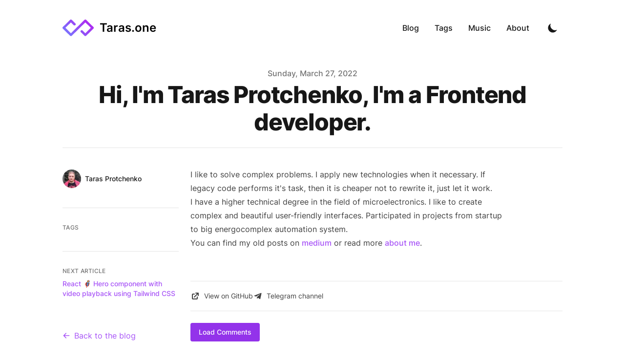

--- FILE ---
content_type: text/html; charset=utf-8
request_url: https://taras.one/blog/introduction
body_size: 6864
content:
<!DOCTYPE html><html lang="en" class="scroll-smooth"><head><link rel="apple-touch-icon" sizes="180x180" href="/static/favicons/apple-touch-icon.png"/><link rel="icon" type="image/png" sizes="32x32" href="/static/favicons/favicon-32x32.png"/><link rel="icon" type="image/png" sizes="16x16" href="/static/favicons/favicon-16x16.png"/><link rel="manifest" href="/static/favicons/site.webmanifest"/><link rel="mask-icon" href="/static/favicons/safari-pinned-tab.svg" color="#5bbad5"/><link rel="shortcut icon" href="/static/favicons/favicon.ico"/><meta name="msapplication-TileColor" content="#da532c"/><meta name="msapplication-config" content="/static/favicons/browserconfig.xml"/><meta name="theme-color" content="#ffffff"/><link rel="alternate" type="application/rss+xml" href="/feed.xml"/><meta charSet="utf-8"/><script>!function(){try {var d=document.documentElement.classList;d.remove('light','dark');var e=localStorage.getItem('theme');if("system"===e||(!e&&true)){var t="(prefers-color-scheme: dark)",m=window.matchMedia(t);m.media!==t||m.matches?d.add('dark'):d.add('light')}else if(e) d.add(e)}catch(e){}}()</script><meta content="width=device-width, initial-scale=1" name="viewport"/><title>Hi, I&#x27;m Taras Protchenko, I&#x27;m a Frontend developer.</title><meta name="robots" content="follow, index"/><meta name="description" content="I make the world a better place by making quality software."/><meta property="og:url" content="https://taras.one/blog/introduction"/><meta property="og:type" content="article"/><meta property="og:site_name" content="Taras.one"/><meta property="og:description" content="I make the world a better place by making quality software."/><meta property="og:title" content="Hi, I&#x27;m Taras Protchenko, I&#x27;m a Frontend developer."/><meta property="og:image" content="https://taras.one/static/images/twitter-card.png"/><meta name="twitter:card" content="summary_large_image"/><meta name="twitter:site"/><meta name="twitter:title" content="Hi, I&#x27;m Taras Protchenko, I&#x27;m a Frontend developer."/><meta name="twitter:description" content="I make the world a better place by making quality software."/><meta name="twitter:image" content="https://taras.one/static/images/twitter-card.png"/><link rel="canonical" href="https://taras.one/blog/introduction"/><meta property="article:published_time" content="2022-03-27T00:00:00.000Z"/><script type="application/ld+json">{
  "@context": "https://schema.org",
  "@type": "Article",
  "mainEntityOfPage": {
    "@type": "WebPage",
    "@id": "https://taras.one/blog/introduction"
  },
  "headline": "Hi, I'm Taras Protchenko, I'm a Frontend developer.",
  "image": [
    {
      "@type": "ImageObject",
      "url": "https://taras.one/static/images/twitter-card.png"
    }
  ],
  "datePublished": "2022-03-27T00:00:00.000Z",
  "dateModified": "2022-03-27T00:00:00.000Z",
  "author": [
    {
      "@type": "Person",
      "name": "Taras Protchenko"
    }
  ],
  "publisher": {
    "@type": "Organization",
    "name": "Taras Protchenko",
    "logo": {
      "@type": "ImageObject",
      "url": "https://taras.one/static/images/logo.png"
    }
  },
  "description": "I make the world a better place by making quality software."
}</script><meta name="next-head-count" content="20"/><link rel="preload" href="/_next/static/css/76177be6fb2e8ebe.css" as="style"/><link rel="stylesheet" href="/_next/static/css/76177be6fb2e8ebe.css" data-n-g=""/><noscript data-n-css=""></noscript><script defer="" nomodule="" src="/_next/static/chunks/polyfills-5cd94c89d3acac5f.js"></script><script src="/_next/static/chunks/webpack-280b0d983c048d26.js" defer=""></script><script src="/_next/static/chunks/main-2bb3035e8c3da1c3.js" defer=""></script><script src="/_next/static/chunks/pages/_app-293c8ffdd0568387.js" defer=""></script><script src="/_next/static/chunks/framework-327e104994690a53.js" defer=""></script><script src="/_next/static/chunks/675-960068be6a72edcf.js" defer=""></script><script src="/_next/static/chunks/207-dd685ae53e609b20.js" defer=""></script><script src="/_next/static/chunks/620-a9b9661816a793be.js" defer=""></script><script src="/_next/static/chunks/pages/blog/%5B...slug%5D-27a5fa894d44d867.js" defer=""></script><script src="/_next/static/oOt65fnDbEejM5J9J7wxE/_buildManifest.js" defer=""></script><script src="/_next/static/oOt65fnDbEejM5J9J7wxE/_ssgManifest.js" defer=""></script><script src="/_next/static/oOt65fnDbEejM5J9J7wxE/_middlewareManifest.js" defer=""></script></head><body class="bg-white text-black antialiased dark:bg-gray-900 dark:text-white"><div id="__next" data-reactroot=""><div class="mx-auto max-w-3xl px-4 sm:px-6 xl:max-w-5xl xl:px-0"><div class="flex h-screen flex-col justify-between"><header class="flex items-center justify-between py-10"><div><a aria-label="Taras.one" href="/"><div class="flex items-center justify-between"><div class="mr-3"><svg viewBox="0 0 448 240" fill="none" xmlns="http://www.w3.org/2000/svg" width="64"><path fill-rule="evenodd" clip-rule="evenodd" d="M108.431 5.003c6.729-6.67 17.639-6.67 24.368 0l51.693 51.243a16.976 16.976 0 0 1 0 24.157c-6.729 6.67-17.639 6.67-24.368 0l-39.509-39.166-79.016 78.331 79.016 78.33L315.201 5.003c6.729-6.67 17.639-6.67 24.368 0l103.384 102.486a16.977 16.977 0 0 1 0 24.157L339.569 234.132c-6.729 6.671-17.639 6.671-24.368 0l-51.693-51.243a16.976 16.976 0 0 1 0-24.156c6.729-6.671 17.639-6.671 24.368 0l39.509 39.165 79.016-78.33-79.016-78.33-194.586 192.894c-6.729 6.671-17.639 6.671-24.368 0L5.047 131.646a16.977 16.977 0 0 1 0-24.157L108.43 5.003Z" fill="url(#logo_svg__a)"></path><defs><linearGradient id="logo_svg__a" x1="335.426" y1="-42.133" x2="76.107" y2="257.32" gradientUnits="userSpaceOnUse"><stop stop-color="#B224EF"></stop><stop offset="1" stop-color="#7579FF"></stop></linearGradient></defs></svg></div><div class="hidden h-6 text-2xl font-semibold sm:contents">Taras.one</div></div></a></div><div class="flex items-center text-base leading-5"><div class="hidden sm:block"><a class="p-1 font-medium text-gray-900 dark:text-gray-100 sm:p-4" href="/blog">Blog</a><a class="p-1 font-medium text-gray-900 dark:text-gray-100 sm:p-4" href="/tags">Tags</a><a class="p-1 font-medium text-gray-900 dark:text-gray-100 sm:p-4" href="/music">Music</a><a class="p-1 font-medium text-gray-900 dark:text-gray-100 sm:p-4" href="/about">About</a></div><button aria-label="Toggle Dark Mode" type="button" class="ml-1 mr-1 h-8 w-8 rounded p-1 sm:ml-4"><svg xmlns="http://www.w3.org/2000/svg" viewBox="0 0 20 20" fill="currentColor" class="text-gray-900 dark:text-gray-100"><path d="M17.293 13.293A8 8 0 016.707 2.707a8.001 8.001 0 1010.586 10.586z"></path></svg></button><div class="sm:hidden"><button type="button" class="ml-1 mr-1 h-8 w-8 rounded py-1" aria-label="Toggle Menu"><svg xmlns="http://www.w3.org/2000/svg" viewBox="0 0 20 20" fill="currentColor" class="text-gray-900 dark:text-gray-100"><path fill-rule="evenodd" d="M3 5a1 1 0 011-1h12a1 1 0 110 2H4a1 1 0 01-1-1zM3 10a1 1 0 011-1h12a1 1 0 110 2H4a1 1 0 01-1-1zM3 15a1 1 0 011-1h12a1 1 0 110 2H4a1 1 0 01-1-1z" clip-rule="evenodd"></path></svg></button><div class="fixed top-24 right-0 z-10 h-full w-full transform bg-gray-200 opacity-95 duration-300 ease-in-out dark:bg-gray-800 translate-x-full"><button type="button" aria-label="toggle modal" class="fixed h-full w-full cursor-auto focus:outline-none"></button><nav class="fixed mt-8 h-full"><div class="px-12 py-4"><a class="text-2xl font-bold tracking-widest text-gray-900 dark:text-gray-100" href="/blog">Blog</a></div><div class="px-12 py-4"><a class="text-2xl font-bold tracking-widest text-gray-900 dark:text-gray-100" href="/tags">Tags</a></div><div class="px-12 py-4"><a class="text-2xl font-bold tracking-widest text-gray-900 dark:text-gray-100" href="/music">Music</a></div><div class="px-12 py-4"><a class="text-2xl font-bold tracking-widest text-gray-900 dark:text-gray-100" href="/about">About</a></div></nav></div></div></div></header><main class="mb-auto"><div class="mx-auto max-w-3xl px-4 sm:px-6 xl:max-w-5xl xl:px-0"><div class="fixed right-8 bottom-8 hidden flex-col gap-3 md:hidden"><button aria-label="Scroll To Comment" type="button" class="rounded-full bg-gray-200 p-2 text-gray-500 transition-all hover:bg-gray-300 dark:bg-gray-700 dark:text-gray-400 dark:hover:bg-gray-600"><svg class="h-5 w-5" viewBox="0 0 20 20" fill="currentColor"><path fill-rule="evenodd" d="M18 10c0 3.866-3.582 7-8 7a8.841 8.841 0 01-4.083-.98L2 17l1.338-3.123C2.493 12.767 2 11.434 2 10c0-3.866 3.582-7 8-7s8 3.134 8 7zM7 9H5v2h2V9zm8 0h-2v2h2V9zM9 9h2v2H9V9z" clip-rule="evenodd"></path></svg></button><button aria-label="Scroll To Top" type="button" class="rounded-full bg-gray-200 p-2 text-gray-500 transition-all hover:bg-gray-300 dark:bg-gray-700 dark:text-gray-400 dark:hover:bg-gray-600"><svg class="h-5 w-5" viewBox="0 0 20 20" fill="currentColor"><path fill-rule="evenodd" d="M3.293 9.707a1 1 0 010-1.414l6-6a1 1 0 011.414 0l6 6a1 1 0 01-1.414 1.414L11 5.414V17a1 1 0 11-2 0V5.414L4.707 9.707a1 1 0 01-1.414 0z" clip-rule="evenodd"></path></svg></button></div><article><div class="xl:divide-y xl:divide-gray-200 xl:dark:divide-gray-700"><header class="pt-6 xl:pb-6"><div class="space-y-1 text-center"><dl class="space-y-10"><div><dt class="sr-only">Published on</dt><dd class="text-base font-medium leading-6 text-gray-500 dark:text-gray-400"><time dateTime="2022-03-27T00:00:00.000Z">Sunday, March 27, 2022</time></dd></div></dl><div><h1 class="text-3xl font-extrabold leading-9 tracking-tight text-gray-900 dark:text-gray-100 sm:text-4xl sm:leading-10 md:text-5xl md:leading-14">Hi, I&#x27;m Taras Protchenko, I&#x27;m a Frontend developer.</h1></div></div></header><div class="divide-y divide-gray-200 pb-8 dark:divide-gray-700 xl:grid xl:grid-cols-4 xl:gap-x-6 xl:divide-y-0" style="grid-template-rows:auto 1fr"><dl class="pt-6 pb-10 xl:border-b xl:border-gray-200 xl:pt-11 xl:dark:border-gray-700"><dt class="sr-only">Authors</dt><dd><ul class="flex justify-center space-x-8 sm:space-x-12 xl:block xl:space-x-0 xl:space-y-8"><li class="flex items-center space-x-2"><span style="box-sizing:border-box;display:inline-block;overflow:hidden;width:initial;height:initial;background:none;opacity:1;border:0;margin:0;padding:0;position:relative;max-width:100%"><span style="box-sizing:border-box;display:block;width:initial;height:initial;background:none;opacity:1;border:0;margin:0;padding:0;max-width:100%"><img style="display:block;max-width:100%;width:initial;height:initial;background:none;opacity:1;border:0;margin:0;padding:0" alt="" aria-hidden="true" src="data:image/svg+xml,%3csvg xmlns=%27http://www.w3.org/2000/svg%27 version=%271.1%27 width=%2738%27 height=%2738%27/%3e"/></span><img alt="avatar" src="[data-uri]" decoding="async" data-nimg="intrinsic" class="h-10 w-10 rounded-full" style="position:absolute;top:0;left:0;bottom:0;right:0;box-sizing:border-box;padding:0;border:none;margin:auto;display:block;width:0;height:0;min-width:100%;max-width:100%;min-height:100%;max-height:100%"/><noscript><img alt="avatar" srcSet="/_next/image?url=%2Fstatic%2Fimages%2Favatar.jpeg&amp;w=48&amp;q=75 1x, /_next/image?url=%2Fstatic%2Fimages%2Favatar.jpeg&amp;w=96&amp;q=75 2x" src="/_next/image?url=%2Fstatic%2Fimages%2Favatar.jpeg&amp;w=96&amp;q=75" decoding="async" data-nimg="intrinsic" style="position:absolute;top:0;left:0;bottom:0;right:0;box-sizing:border-box;padding:0;border:none;margin:auto;display:block;width:0;height:0;min-width:100%;max-width:100%;min-height:100%;max-height:100%" class="h-10 w-10 rounded-full" loading="lazy"/></noscript></span><dl class="whitespace-nowrap text-sm font-medium leading-5"><dt class="sr-only">Name</dt><dd class="text-gray-900 dark:text-gray-100">Taras Protchenko</dd><dt class="sr-only">Twitter</dt><dd></dd></dl></li></ul></dd></dl><div class="divide-y divide-gray-200 dark:divide-gray-700 xl:col-span-3 xl:row-span-2 xl:pb-0"><div class="prose max-w-none pt-10 pb-16 dark:prose-dark"><div class="prose dark:prose-dark"><p>I like to solve complex problems. I apply new technologies when it necessary. If legacy code performs it&#x27;s task, then it is cheaper not to rewrite it, just let it work.</p><p>I have a higher technical degree in the field of microelectronics. I like to create complex and beautiful user-friendly interfaces. Participated in projects from startup to big energocomplex automation system.</p><p>You can find my old posts on <a target="_blank" rel="noopener noreferrer" href="https://medium.com/@wangel13">medium</a> or read more <a href="/about">about me</a>.</p></div></div><div class="flex flex-wrap gap-x-5 py-4 text-sm text-gray-700 dark:text-gray-300"><a target="_blank" rel="noopener noreferrer" href="https://github.com/wangel13/taras.one/blob/master/data/blog/introduction.mdx" class="inline-flex items-center leading-7 hover:underline"><svg xmlns="http://www.w3.org/2000/svg" class="mr-2 h-5 w-5" viewBox="0 0 20 20" fill="currentColor"><path d="M11 3a1 1 0 100 2h2.586l-6.293 6.293a1 1 0 101.414 1.414L15 6.414V9a1 1 0 102 0V4a1 1 0 00-1-1h-5z"></path><path d="M5 5a2 2 0 00-2 2v8a2 2 0 002 2h8a2 2 0 002-2v-3a1 1 0 10-2 0v3H5V7h3a1 1 0 000-2H5z"></path></svg>View on GitHub</a><a target="_blank" rel="noopener noreferrer" href="https://t.me/taras_dot_one" class="inline-flex items-center leading-7 hover:underline"><svg class="mr-2 h-5 w-5" viewBox="0 0 24 24" fill="currentColor"><path d="M9.78 18.65l.28-4.23 7.68-6.92c.34-.31-.07-.46-.52-.19L7.74 13.3 3.64 12c-.88-.25-.89-.86.2-1.3l15.97-6.16c.73-.33 1.43.18 1.15 1.3l-2.72 12.81c-.19.91-.74 1.13-1.5.71L12.6 16.3l-1.99 1.93c-.23.23-.42.42-.83.42z"></path></svg>Telegram channel</a></div><div id="comment"></div></div><footer><div class="divide-gray-200 text-sm font-medium leading-5 dark:divide-gray-700 xl:col-start-1 xl:row-start-2 xl:divide-y"><div class="py-4 xl:py-8"><h2 class="mb-2 text-xs uppercase tracking-wide text-gray-500 dark:text-gray-400">Tags</h2><div class="flex flex-wrap"></div></div><div class="flex justify-between py-4 xl:block xl:space-y-8 xl:py-8"><div><h2 class="mb-2 text-xs uppercase tracking-wide text-gray-500 dark:text-gray-400">Next Article</h2><div class="text-primary-500 hover:text-primary-600 dark:hover:text-primary-400"><a href="/blog/react-hero-component-with-video">React 🦸 Hero component with video playback using Tailwind CSS</a></div></div></div></div><div class="pt-4 xl:pt-8"><a class="inline-flex items-center text-primary-500 hover:text-primary-600 dark:hover:text-primary-400" href="/blog"><svg xmlns="http://www.w3.org/2000/svg" class="mr-2 h-4 w-4" viewBox="0 0 20 20" fill="currentColor"><path fill-rule="evenodd" d="M9.707 16.707a1 1 0 01-1.414 0l-6-6a1 1 0 010-1.414l6-6a1 1 0 011.414 1.414L5.414 9H17a1 1 0 110 2H5.414l4.293 4.293a1 1 0 010 1.414z" clip-rule="evenodd"></path></svg>Back to the blog</a></div></footer></div></div></article></div></main><footer><div class="mt-16 flex flex-col items-center"><div class="mb-3 flex space-x-4"><a class="text-sm text-gray-500 transition hover:text-gray-600" target="_blank" rel="noopener noreferrer" href="mailto:tapacpro@gmail.com"><span class="sr-only">mail</span><svg xmlns="http://www.w3.org/2000/svg" viewBox="0 0 20 20" class="fill-current text-gray-400 hover:text-purple-500 dark:text-gray-200 dark:hover:text-purple-400 h-6 w-6"><path d="M2.003 5.884 10 9.882l7.997-3.998A2 2 0 0 0 16 4H4a2 2 0 0 0-1.997 1.884z"></path><path d="m18 8.118-8 4-8-4V14a2 2 0 0 0 2 2h12a2 2 0 0 0 2-2V8.118z"></path></svg></a><a class="text-sm text-gray-500 transition hover:text-gray-600" target="_blank" rel="noopener noreferrer" href="https://github.com/wangel13"><span class="sr-only">github</span><svg viewBox="0 0 24 24" xmlns="http://www.w3.org/2000/svg" class="fill-current text-gray-400 hover:text-purple-500 dark:text-gray-200 dark:hover:text-purple-400 h-6 w-6"><path d="M12 .297c-6.63 0-12 5.373-12 12 0 5.303 3.438 9.8 8.205 11.385.6.113.82-.258.82-.577 0-.285-.01-1.04-.015-2.04-3.338.724-4.042-1.61-4.042-1.61C4.422 18.07 3.633 17.7 3.633 17.7c-1.087-.744.084-.729.084-.729 1.205.084 1.838 1.236 1.838 1.236 1.07 1.835 2.809 1.305 3.495.998.108-.776.417-1.305.76-1.605-2.665-.3-5.466-1.332-5.466-5.93 0-1.31.465-2.38 1.235-3.22-.135-.303-.54-1.523.105-3.176 0 0 1.005-.322 3.3 1.23.96-.267 1.98-.399 3-.405 1.02.006 2.04.138 3 .405 2.28-1.552 3.285-1.23 3.285-1.23.645 1.653.24 2.873.12 3.176.765.84 1.23 1.91 1.23 3.22 0 4.61-2.805 5.625-5.475 5.92.42.36.81 1.096.81 2.22 0 1.606-.015 2.896-.015 3.286 0 .315.21.69.825.57C20.565 22.092 24 17.592 24 12.297c0-6.627-5.373-12-12-12"></path></svg></a><a class="text-sm text-gray-500 transition hover:text-gray-600" target="_blank" rel="noopener noreferrer" href="https://www.linkedin.com/in/taras-protchenko-8a770034"><span class="sr-only">linkedin</span><svg viewBox="0 0 24 24" xmlns="http://www.w3.org/2000/svg" class="fill-current text-gray-400 hover:text-purple-500 dark:text-gray-200 dark:hover:text-purple-400 h-6 w-6"><path d="M20.447 20.452h-3.554v-5.569c0-1.328-.027-3.037-1.852-3.037-1.853 0-2.136 1.445-2.136 2.939v5.667H9.351V9h3.414v1.561h.046c.477-.9 1.637-1.85 3.37-1.85 3.601 0 4.267 2.37 4.267 5.455v6.286zM5.337 7.433a2.062 2.062 0 0 1-2.063-2.065 2.064 2.064 0 1 1 2.063 2.065zm1.782 13.019H3.555V9h3.564v11.452zM22.225 0H1.771C.792 0 0 .774 0 1.729v20.542C0 23.227.792 24 1.771 24h20.451C23.2 24 24 23.227 24 22.271V1.729C24 .774 23.2 0 22.222 0h.003z"></path></svg></a></div><div class="mb-8 flex space-x-2 text-sm text-gray-500 dark:text-gray-400"><div>Taras Protchenko</div><div> • </div><div>© 2025</div><div> • </div><a href="/">Taras.one</a></div></div></footer></div></div></div><script id="__NEXT_DATA__" type="application/json">{"props":{"pageProps":{"post":{"mdxSource":"var Component=(()=\u003e{var l=Object.create;var n=Object.defineProperty;var m=Object.getOwnPropertyDescriptor;var d=Object.getOwnPropertyNames;var p=Object.getPrototypeOf,h=Object.prototype.hasOwnProperty;var i=e=\u003en(e,\"__esModule\",{value:!0});var u=(e,t)=\u003e()=\u003e(t||e((t={exports:{}}).exports,t),t.exports),f=(e,t)=\u003e{i(e);for(var a in t)n(e,a,{get:t[a],enumerable:!0})},x=(e,t,a)=\u003e{if(t\u0026\u0026typeof t==\"object\"||typeof t==\"function\")for(let r of d(t))!h.call(e,r)\u0026\u0026r!==\"default\"\u0026\u0026n(e,r,{get:()=\u003et[r],enumerable:!(a=m(t,r))||a.enumerable});return e},g=e=\u003ex(i(n(e!=null?l(p(e)):{},\"default\",e\u0026\u0026e.__esModule\u0026\u0026\"default\"in e?{get:()=\u003ee.default,enumerable:!0}:{value:e,enumerable:!0})),e);var c=u((I,s)=\u003e{s.exports=_jsx_runtime});var k={};f(k,{default:()=\u003eb,frontmatter:()=\u003ej});var o=g(c()),j={title:\"Hi, I'm Taras Protchenko, I'm a Frontend developer.\",date:\"2022-03-27\",tags:[],draft:!1,summary:\"I make the world a better place by making quality software.\"};function y(e={}){let{wrapper:t}=e.components||{};return t?(0,o.jsx)(t,Object.assign({},e,{children:(0,o.jsx)(a,{})})):a();function a(){let r=Object.assign({p:\"p\",a:\"a\"},e.components);return(0,o.jsxs)(\"div\",{className:\"prose dark:prose-dark\",children:[(0,o.jsx)(r.p,{children:\"I like to solve complex problems. I apply new technologies when it necessary. If legacy code performs it's task, then it is cheaper not to rewrite it, just let it work.\"}),(0,o.jsx)(r.p,{children:\"I have a higher technical degree in the field of microelectronics. I like to create complex and beautiful user-friendly interfaces. Participated in projects from startup to big energocomplex automation system.\"}),(0,o.jsxs)(r.p,{children:[\"You can find my old posts on \",(0,o.jsx)(r.a,{href:\"https://medium.com/@wangel13\",children:\"medium\"}),\" or read more \",(0,o.jsx)(r.a,{href:\"/about\",children:\"about me\"}),\".\"]})]})}}var b=y;return k;})();\n;return Component;","toc":[],"frontMatter":{"readingTime":{"text":"1 min read","minutes":0.595,"time":35700,"words":119},"slug":"introduction","fileName":"introduction.mdx","title":"Hi, I'm Taras Protchenko, I'm a Frontend developer.","date":"2022-03-27T00:00:00.000Z","tags":[],"draft":false,"summary":"I make the world a better place by making quality software."}},"authorDetails":[{"readingTime":{"text":"5 min read","minutes":4.39,"time":263400,"words":878},"slug":["default"],"fileName":"default.mdx","name":"Taras Protchenko","avatar":"/static/images/avatar.jpeg","occupation":"Frontend developer","company":null,"email":"tapacpro@gmail.com","linkedin":"https://www.linkedin.com/in/taras-protchenko-8a770034","github":"https://github.com/wangel13","date":null}],"prev":null,"next":{"title":"React 🦸 Hero component with video playback using Tailwind CSS","summary":"In this tutorial, I'll show you how to create a simple React Hero component using Tailwind CSS.","date":"2022-04-02T00:00:00.000Z","tags":["tailwind","tutorial","react"],"draft":false,"slug":"react-hero-component-with-video"}},"__N_SSG":true},"page":"/blog/[...slug]","query":{"slug":["introduction"]},"buildId":"oOt65fnDbEejM5J9J7wxE","isFallback":false,"gsp":true,"scriptLoader":[]}</script></body></html>

--- FILE ---
content_type: application/javascript; charset=utf-8
request_url: https://taras.one/_next/static/chunks/pages/_app-293c8ffdd0568387.js
body_size: 9273
content:
(self.webpackChunk_N_E=self.webpackChunk_N_E||[]).push([[888],{425:function(e,t,n){"use strict";n.d(t,{f:function(){return u},F:function(){return i}});var r=n(1720),a=n(9008),o=(0,r.createContext)({setTheme:function(e){},themes:[]}),i=function(){return(0,r.useContext)(o)},l=["light","dark"],c="(prefers-color-scheme: dark)",u=function(e){var t=e.forcedTheme,n=e.disableTransitionOnChange,a=void 0!==n&&n,i=e.enableSystem,u=void 0===i||i,h=e.enableColorScheme,v=void 0===h||h,p=e.storageKey,g=void 0===p?"theme":p,y=e.themes,w=void 0===y?["light","dark"]:y,b=e.defaultTheme,x=void 0===b?u?"system":"light":b,k=e.attribute,E=void 0===k?"data-theme":k,Z=e.value,O=e.children,T=(0,r.useState)((function(){return f(g,x)})),_=T[0],j=T[1],C=(0,r.useState)((function(){return f(g)})),M=C[0],S=C[1],L=Z?Object.values(Z):w,N=(0,r.useCallback)((function(e){var n=m(e);S(n),"system"!==_||t||P(n,!1)}),[_,t]),z=(0,r.useRef)(N);z.current=N;var P=(0,r.useCallback)((function(e,t,n){void 0===t&&(t=!0),void 0===n&&(n=!0);var r=(null==Z?void 0:Z[e])||e,o=a&&n?d():null;if(t)try{localStorage.setItem(g,e)}catch(e){}if("system"===e&&u){var i=m();r=(null==Z?void 0:Z[i])||i}if(n){var l,c=document.documentElement;"class"===E?((l=c.classList).remove.apply(l,L),c.classList.add(r)):c.setAttribute(E,r),null==o||o()}}),[]);(0,r.useEffect)((function(){var e=function(){return z.current.apply(z,[].slice.call(arguments))},t=window.matchMedia(c);return t.addListener(e),e(t),function(){return t.removeListener(e)}}),[]);var I=(0,r.useCallback)((function(e){t?P(e,!0,!1):P(e),j(e)}),[t]);return(0,r.useEffect)((function(){var e=function(e){e.key===g&&I(e.newValue)};return window.addEventListener("storage",e),function(){return window.removeEventListener("storage",e)}}),[I]),(0,r.useEffect)((function(){if(v){var e=t&&l.includes(t)?t:_&&l.includes(_)?_:"system"===_&&M||null;document.documentElement.style.setProperty("color-scheme",e)}}),[v,_,M,t]),r.default.createElement(o.Provider,{value:{theme:_,setTheme:I,forcedTheme:t,resolvedTheme:"system"===_?M:_,themes:u?[].concat(w,["system"]):w,systemTheme:u?M:void 0}},r.default.createElement(s,{forcedTheme:t,storageKey:g,attribute:E,value:Z,enableSystem:u,defaultTheme:x,attrs:L}),O)},s=(0,r.memo)((function(e){var t=e.forcedTheme,n=e.storageKey,o=e.attribute,i=e.enableSystem,l=e.defaultTheme,u=e.value,s="class"===o?"var d=document.documentElement.classList;d.remove("+e.attrs.map((function(e){return"'"+e+"'"})).join(",")+");":"var d=document.documentElement;",f=function(e,t){e=(null==u?void 0:u[e])||e;var n=t?e:"'"+e+"'";return"class"===o?"d.add("+n+")":"d.setAttribute('"+o+"', "+n+")"},d="system"===l;return r.default.createElement(a.default,null,r.default.createElement("script",t?{key:"next-themes-script",dangerouslySetInnerHTML:{__html:"!function(){"+s+f(t)+"}()"}}:i?{key:"next-themes-script",dangerouslySetInnerHTML:{__html:"!function(){try {"+s+"var e=localStorage.getItem('"+n+"');"+(d?"":f(l)+";")+'if("system"===e||(!e&&'+d+')){var t="'+c+'",m=window.matchMedia(t);m.media!==t||m.matches?'+f("dark")+":"+f("light")+"}else if(e) "+(u?"var x="+JSON.stringify(u)+";":"")+f(u?"x[e]":"e",!0)+"}catch(e){}}()"}}:{key:"next-themes-script",dangerouslySetInnerHTML:{__html:"!function(){try{"+s+'var e=localStorage.getItem("'+n+'");if(e){'+(u?"var x="+JSON.stringify(u)+";":"")+f(u?"x[e]":"e",!0)+"}else{"+f(l)+";}}catch(t){}}();"}}))}),(function(e,t){return e.forcedTheme===t.forcedTheme})),f=function(e,t){if("undefined"!=typeof window){var n;try{n=localStorage.getItem(e)||void 0}catch(e){}return n||t}},d=function(){var e=document.createElement("style");return e.appendChild(document.createTextNode("*{-webkit-transition:none!important;-moz-transition:none!important;-o-transition:none!important;-ms-transition:none!important;transition:none!important}")),document.head.appendChild(e),function(){window.getComputedStyle(document.body),setTimeout((function(){document.head.removeChild(e)}),1)}},m=function(e){return e||(e=window.matchMedia(c)),e.matches?"dark":"light"}},3454:function(e,t,n){"use strict";var r,a;e.exports=(null===(r=n.g.process)||void 0===r?void 0:r.env)&&"object"===typeof(null===(a=n.g.process)||void 0===a?void 0:a.env)?n.g.process:n(7663)},1780:function(e,t,n){(window.__NEXT_P=window.__NEXT_P||[]).push(["/_app",function(){return n(2278)}])},4373:function(e,t,n){"use strict";var r=n(7320),a=n(1664);function o(e,t,n){return t in e?Object.defineProperty(e,t,{value:n,enumerable:!0,configurable:!0,writable:!0}):e[t]=n,e}function i(e){for(var t=1;t<arguments.length;t++){var n=null!=arguments[t]?arguments[t]:{},r=Object.keys(n);"function"===typeof Object.getOwnPropertySymbols&&(r=r.concat(Object.getOwnPropertySymbols(n).filter((function(e){return Object.getOwnPropertyDescriptor(n,e).enumerable})))),r.forEach((function(t){o(e,t,n[t])}))}return e}function l(e,t){if(null==e)return{};var n,r,a=function(e,t){if(null==e)return{};var n,r,a={},o=Object.keys(e);for(r=0;r<o.length;r++)n=o[r],t.indexOf(n)>=0||(a[n]=e[n]);return a}(e,t);if(Object.getOwnPropertySymbols){var o=Object.getOwnPropertySymbols(e);for(r=0;r<o.length;r++)n=o[r],t.indexOf(n)>=0||Object.prototype.propertyIsEnumerable.call(e,n)&&(a[n]=e[n])}return a}t.Z=function(e){var t=e.href,n=l(e,["href"]),o=t&&t.startsWith("/"),c=t&&t.startsWith("#");return o?(0,r.tZ)(a.default,{href:t,children:(0,r.tZ)("a",i({},n))}):c?(0,r.tZ)("a",i({href:t},n)):(0,r.tZ)("a",i({target:"_blank",rel:"noopener noreferrer",href:t},n))}},9072:function(e,t,n){"use strict";n.d(t,{Z:function(){return a}});var r=n(7320);function a(e){var t=e.children;return(0,r.tZ)("div",{className:"mx-auto max-w-3xl px-4 sm:px-6 xl:max-w-5xl xl:px-0",children:t})}},4642:function(e,t,n){"use strict";n.d(t,{Z:function(){return w}});var r,a,o=n(7320),i=n(1720);function l(){return(l=Object.assign||function(e){for(var t=1;t<arguments.length;t++){var n=arguments[t];for(var r in n)Object.prototype.hasOwnProperty.call(n,r)&&(e[r]=n[r])}return e}).apply(this,arguments)}var c;function u(){return(u=Object.assign||function(e){for(var t=1;t<arguments.length;t++){var n=arguments[t];for(var r in n)Object.prototype.hasOwnProperty.call(n,r)&&(e[r]=n[r])}return e}).apply(this,arguments)}var s;function f(){return(f=Object.assign||function(e){for(var t=1;t<arguments.length;t++){var n=arguments[t];for(var r in n)Object.prototype.hasOwnProperty.call(n,r)&&(e[r]=n[r])}return e}).apply(this,arguments)}var d;function m(){return(m=Object.assign||function(e){for(var t=1;t<arguments.length;t++){var n=arguments[t];for(var r in n)Object.prototype.hasOwnProperty.call(n,r)&&(e[r]=n[r])}return e}).apply(this,arguments)}var h;function v(){return(v=Object.assign||function(e){for(var t=1;t<arguments.length;t++){var n=arguments[t];for(var r in n)Object.prototype.hasOwnProperty.call(n,r)&&(e[r]=n[r])}return e}).apply(this,arguments)}var p;function g(){return(g=Object.assign||function(e){for(var t=1;t<arguments.length;t++){var n=arguments[t];for(var r in n)Object.prototype.hasOwnProperty.call(n,r)&&(e[r]=n[r])}return e}).apply(this,arguments)}var y={mail:function(e){return i.createElement("svg",l({xmlns:"http://www.w3.org/2000/svg",viewBox:"0 0 20 20"},e),r||(r=i.createElement("path",{d:"M2.003 5.884 10 9.882l7.997-3.998A2 2 0 0 0 16 4H4a2 2 0 0 0-1.997 1.884z"})),a||(a=i.createElement("path",{d:"m18 8.118-8 4-8-4V14a2 2 0 0 0 2 2h12a2 2 0 0 0 2-2V8.118z"})))},github:function(e){return i.createElement("svg",u({viewBox:"0 0 24 24",xmlns:"http://www.w3.org/2000/svg"},e),c||(c=i.createElement("path",{d:"M12 .297c-6.63 0-12 5.373-12 12 0 5.303 3.438 9.8 8.205 11.385.6.113.82-.258.82-.577 0-.285-.01-1.04-.015-2.04-3.338.724-4.042-1.61-4.042-1.61C4.422 18.07 3.633 17.7 3.633 17.7c-1.087-.744.084-.729.084-.729 1.205.084 1.838 1.236 1.838 1.236 1.07 1.835 2.809 1.305 3.495.998.108-.776.417-1.305.76-1.605-2.665-.3-5.466-1.332-5.466-5.93 0-1.31.465-2.38 1.235-3.22-.135-.303-.54-1.523.105-3.176 0 0 1.005-.322 3.3 1.23.96-.267 1.98-.399 3-.405 1.02.006 2.04.138 3 .405 2.28-1.552 3.285-1.23 3.285-1.23.645 1.653.24 2.873.12 3.176.765.84 1.23 1.91 1.23 3.22 0 4.61-2.805 5.625-5.475 5.92.42.36.81 1.096.81 2.22 0 1.606-.015 2.896-.015 3.286 0 .315.21.69.825.57C20.565 22.092 24 17.592 24 12.297c0-6.627-5.373-12-12-12"})))},facebook:function(e){return i.createElement("svg",f({xmlns:"http://www.w3.org/2000/svg",viewBox:"0 0 24 24"},e),s||(s=i.createElement("path",{d:"M24 12.073c0-6.627-5.373-12-12-12s-12 5.373-12 12c0 5.99 4.388 10.954 10.125 11.854v-8.385H7.078v-3.47h3.047V9.43c0-3.007 1.792-4.669 4.533-4.669 1.312 0 2.686.235 2.686.235v2.953H15.83c-1.491 0-1.956.925-1.956 1.874v2.25h3.328l-.532 3.47h-2.796v8.385C19.612 23.027 24 18.062 24 12.073z"})))},youtube:function(e){return i.createElement("svg",m({xmlns:"http://www.w3.org/2000/svg",viewBox:"0 0 24 24"},e),d||(d=i.createElement("path",{d:"M23.499 6.203a3.008 3.008 0 0 0-2.089-2.089c-1.87-.501-9.4-.501-9.4-.501s-7.509-.01-9.399.501a3.008 3.008 0 0 0-2.088 2.09A31.258 31.26 0 0 0 0 12.01a31.258 31.26 0 0 0 .523 5.785 3.008 3.008 0 0 0 2.088 2.089c1.869.502 9.4.502 9.4.502s7.508 0 9.399-.502a3.008 3.008 0 0 0 2.089-2.09 31.258 31.26 0 0 0 .5-5.784 31.258 31.26 0 0 0-.5-5.808zm-13.891 9.4V8.407l6.266 3.604z"})))},linkedin:function(e){return i.createElement("svg",v({viewBox:"0 0 24 24",xmlns:"http://www.w3.org/2000/svg"},e),h||(h=i.createElement("path",{d:"M20.447 20.452h-3.554v-5.569c0-1.328-.027-3.037-1.852-3.037-1.853 0-2.136 1.445-2.136 2.939v5.667H9.351V9h3.414v1.561h.046c.477-.9 1.637-1.85 3.37-1.85 3.601 0 4.267 2.37 4.267 5.455v6.286zM5.337 7.433a2.062 2.062 0 0 1-2.063-2.065 2.064 2.064 0 1 1 2.063 2.065zm1.782 13.019H3.555V9h3.564v11.452zM22.225 0H1.771C.792 0 0 .774 0 1.729v20.542C0 23.227.792 24 1.771 24h20.451C23.2 24 24 23.227 24 22.271V1.729C24 .774 23.2 0 22.222 0h.003z"})))},twitter:function(e){return i.createElement("svg",g({xmlns:"http://www.w3.org/2000/svg",viewBox:"0 0 24 24"},e),p||(p=i.createElement("path",{d:"M23.953 4.57a10 10 0 0 1-2.825.775 4.958 4.958 0 0 0 2.163-2.723c-.951.555-2.005.959-3.127 1.184a4.92 4.92 0 0 0-8.384 4.482C7.69 8.095 4.067 6.13 1.64 3.162a4.822 4.822 0 0 0-.666 2.475c0 1.71.87 3.213 2.188 4.096a4.904 4.904 0 0 1-2.228-.616v.06a4.923 4.923 0 0 0 3.946 4.827 4.996 4.996 0 0 1-2.212.085 4.936 4.936 0 0 0 4.604 3.417 9.867 9.867 0 0 1-6.102 2.105c-.39 0-.779-.023-1.17-.067a13.995 13.995 0 0 0 7.557 2.209c9.053 0 13.998-7.496 13.998-13.985 0-.21 0-.42-.015-.63A9.935 9.935 0 0 0 24 4.59z"})))}},w=function(e){var t=e.kind,n=e.href,r=e.size,a=void 0===r?8:r;if(!n||"mail"===t&&!/^mailto:\w+([.-]?\w+)@\w+([.-]?\w+)(.\w{2,3})+$/.test(n))return null;var i=y[t];return(0,o.BX)("a",{className:"text-sm text-gray-500 transition hover:text-gray-600",target:"_blank",rel:"noopener noreferrer",href:n,children:[(0,o.tZ)("span",{className:"sr-only",children:t}),(0,o.tZ)(i,{className:"fill-current text-gray-400 hover:text-purple-500 dark:text-gray-200 dark:hover:text-purple-400 h-".concat(a," w-").concat(a)})]})}},7059:function(e,t,n){"use strict";var r=n(3454),a={title:"Taras.one",author:"Taras Protchenko",headerTitle:"Taras.one",description:"Taras.one - Taras Protchenko personal site, frontend and music.",language:"en-us",theme:"system",siteUrl:"https://taras.one",siteRepo:"https://github.com/wangel13/taras.one",siteLogo:"/static/images/logo.png",image:"/static/images/avatar.png",socialBanner:"/static/images/twitter-card.png",email:"tapacpro@gmail.com",github:"https://github.com/wangel13",telegram:"https://t.me/taras_dot_one",linkedin:"https://www.linkedin.com/in/taras-protchenko-8a770034",locale:"en-US",analytics:{umamiHost:"umami.taras.one",umamiId:"f14561a7-236e-45fe-af11-6cfc80cc86c7"},newsletter:{provider:""},comment:{provider:"giscus",giscusConfig:{repo:"wangel13/taras.one",repositoryId:"R_kgDOHEotpw",category:"Blog comments",categoryId:"DIC_kwDOHEotp84COSra",mapping:"pathname",reactions:"1",metadata:"0",theme:"light",inputPosition:"bottom",lang:"en",darkTheme:"transparent_dark",themeURL:""},utterancesConfig:{repo:r.env.NEXT_PUBLIC_UTTERANCES_REPO,issueTerm:"",label:"",theme:"",darkTheme:""},disqusConfig:{shortname:r.env.NEXT_PUBLIC_DISQUS_SHORTNAME}}};e.exports=a},8418:function(e,t,n){"use strict";function r(e,t){(null==t||t>e.length)&&(t=e.length);for(var n=0,r=new Array(t);n<t;n++)r[n]=e[n];return r}function a(e,t){return function(e){if(Array.isArray(e))return e}(e)||function(e,t){var n=null==e?null:"undefined"!==typeof Symbol&&e[Symbol.iterator]||e["@@iterator"];if(null!=n){var r,a,o=[],i=!0,l=!1;try{for(n=n.call(e);!(i=(r=n.next()).done)&&(o.push(r.value),!t||o.length!==t);i=!0);}catch(c){l=!0,a=c}finally{try{i||null==n.return||n.return()}finally{if(l)throw a}}return o}}(e,t)||function(e,t){if(!e)return;if("string"===typeof e)return r(e,t);var n=Object.prototype.toString.call(e).slice(8,-1);"Object"===n&&e.constructor&&(n=e.constructor.name);if("Map"===n||"Set"===n)return Array.from(n);if("Arguments"===n||/^(?:Ui|I)nt(?:8|16|32)(?:Clamped)?Array$/.test(n))return r(e,t)}(e,t)||function(){throw new TypeError("Invalid attempt to destructure non-iterable instance.\\nIn order to be iterable, non-array objects must have a [Symbol.iterator]() method.")}()}t.default=void 0;var o,i=(o=n(1720))&&o.__esModule?o:{default:o},l=n(6273),c=n(387),u=n(7190);var s={};function f(e,t,n,r){if(e&&l.isLocalURL(t)){e.prefetch(t,n,r).catch((function(e){0}));var a=r&&"undefined"!==typeof r.locale?r.locale:e&&e.locale;s[t+"%"+n+(a?"%"+a:"")]=!0}}var d=function(e){var t,n=!1!==e.prefetch,r=c.useRouter(),o=i.default.useMemo((function(){var t=a(l.resolveHref(r,e.href,!0),2),n=t[0],o=t[1];return{href:n,as:e.as?l.resolveHref(r,e.as):o||n}}),[r,e.href,e.as]),d=o.href,m=o.as,h=e.children,v=e.replace,p=e.shallow,g=e.scroll,y=e.locale;"string"===typeof h&&(h=i.default.createElement("a",null,h));var w=(t=i.default.Children.only(h))&&"object"===typeof t&&t.ref,b=a(u.useIntersection({rootMargin:"200px"}),2),x=b[0],k=b[1],E=i.default.useCallback((function(e){x(e),w&&("function"===typeof w?w(e):"object"===typeof w&&(w.current=e))}),[w,x]);i.default.useEffect((function(){var e=k&&n&&l.isLocalURL(d),t="undefined"!==typeof y?y:r&&r.locale,a=s[d+"%"+m+(t?"%"+t:"")];e&&!a&&f(r,d,m,{locale:t})}),[m,d,k,y,n,r]);var Z={ref:E,onClick:function(e){t.props&&"function"===typeof t.props.onClick&&t.props.onClick(e),e.defaultPrevented||function(e,t,n,r,a,o,i,c){("A"!==e.currentTarget.nodeName||!function(e){var t=e.currentTarget.target;return t&&"_self"!==t||e.metaKey||e.ctrlKey||e.shiftKey||e.altKey||e.nativeEvent&&2===e.nativeEvent.which}(e)&&l.isLocalURL(n))&&(e.preventDefault(),null==i&&r.indexOf("#")>=0&&(i=!1),t[a?"replace":"push"](n,r,{shallow:o,locale:c,scroll:i}))}(e,r,d,m,v,p,g,y)},onMouseEnter:function(e){t.props&&"function"===typeof t.props.onMouseEnter&&t.props.onMouseEnter(e),l.isLocalURL(d)&&f(r,d,m,{priority:!0})}};if(e.passHref||"a"===t.type&&!("href"in t.props)){var O="undefined"!==typeof y?y:r&&r.locale,T=r&&r.isLocaleDomain&&l.getDomainLocale(m,O,r&&r.locales,r&&r.domainLocales);Z.href=T||l.addBasePath(l.addLocale(m,O,r&&r.defaultLocale))}return i.default.cloneElement(t,Z)};t.default=d},7190:function(e,t,n){"use strict";function r(e,t){(null==t||t>e.length)&&(t=e.length);for(var n=0,r=new Array(t);n<t;n++)r[n]=e[n];return r}function a(e,t){return function(e){if(Array.isArray(e))return e}(e)||function(e,t){var n=null==e?null:"undefined"!==typeof Symbol&&e[Symbol.iterator]||e["@@iterator"];if(null!=n){var r,a,o=[],i=!0,l=!1;try{for(n=n.call(e);!(i=(r=n.next()).done)&&(o.push(r.value),!t||o.length!==t);i=!0);}catch(c){l=!0,a=c}finally{try{i||null==n.return||n.return()}finally{if(l)throw a}}return o}}(e,t)||function(e,t){if(!e)return;if("string"===typeof e)return r(e,t);var n=Object.prototype.toString.call(e).slice(8,-1);"Object"===n&&e.constructor&&(n=e.constructor.name);if("Map"===n||"Set"===n)return Array.from(n);if("Arguments"===n||/^(?:Ui|I)nt(?:8|16|32)(?:Clamped)?Array$/.test(n))return r(e,t)}(e,t)||function(){throw new TypeError("Invalid attempt to destructure non-iterable instance.\\nIn order to be iterable, non-array objects must have a [Symbol.iterator]() method.")}()}Object.defineProperty(t,"__esModule",{value:!0}),t.useIntersection=function(e){var t=e.rootRef,n=e.rootMargin,r=e.disabled||!l,u=o.useRef(),s=a(o.useState(!1),2),f=s[0],d=s[1],m=a(o.useState(t?t.current:null),2),h=m[0],v=m[1],p=o.useCallback((function(e){u.current&&(u.current(),u.current=void 0),r||f||e&&e.tagName&&(u.current=function(e,t,n){var r=function(e){var t=e.rootMargin||"",n=c.get(t);if(n)return n;var r=new Map,a=new IntersectionObserver((function(e){e.forEach((function(e){var t=r.get(e.target),n=e.isIntersecting||e.intersectionRatio>0;t&&n&&t(n)}))}),e);return c.set(t,n={id:t,observer:a,elements:r}),n}(n),a=r.id,o=r.observer,i=r.elements;return i.set(e,t),o.observe(e),function(){i.delete(e),o.unobserve(e),0===i.size&&(o.disconnect(),c.delete(a))}}(e,(function(e){return e&&d(e)}),{root:h,rootMargin:n}))}),[r,h,n,f]);return o.useEffect((function(){if(!l&&!f){var e=i.requestIdleCallback((function(){return d(!0)}));return function(){return i.cancelIdleCallback(e)}}}),[f]),o.useEffect((function(){t&&v(t.current)}),[t]),[p,f]};var o=n(1720),i=n(9311),l="undefined"!==typeof IntersectionObserver;var c=new Map},2278:function(e,t,n){"use strict";n.r(t),n.d(t,{default:function(){return _}});var r,a,o=n(7320),i=(n(7762),n(6870),n(4315),n(1330),n(425)),l=n(9008),c=n(7059),u=n.n(c),s=n(4298),f=function(){return(0,o.tZ)(o.HY,{children:(0,o.tZ)(s.default,{async:!0,defer:!0,"data-website-id":u().analytics.umamiId,src:"https://".concat(u().analytics.umamiHost,"/umami.js")})})},d=function(){return(0,o.tZ)(o.HY,{children:u().analytics.umamiHost&&(0,o.tZ)(f,{})})},m=[{href:"/blog",title:"Blog"},{href:"/tags",title:"Tags"},{href:"/music",title:"Music"},{href:"/about",title:"About"}],h=n(1720);function v(){return(v=Object.assign||function(e){for(var t=1;t<arguments.length;t++){var n=arguments[t];for(var r in n)Object.prototype.hasOwnProperty.call(n,r)&&(e[r]=n[r])}return e}).apply(this,arguments)}var p=function(e){return h.createElement("svg",v({viewBox:"0 0 448 240",fill:"none",xmlns:"http://www.w3.org/2000/svg"},e),r||(r=h.createElement("path",{fillRule:"evenodd",clipRule:"evenodd",d:"M108.431 5.003c6.729-6.67 17.639-6.67 24.368 0l51.693 51.243a16.976 16.976 0 0 1 0 24.157c-6.729 6.67-17.639 6.67-24.368 0l-39.509-39.166-79.016 78.331 79.016 78.33L315.201 5.003c6.729-6.67 17.639-6.67 24.368 0l103.384 102.486a16.977 16.977 0 0 1 0 24.157L339.569 234.132c-6.729 6.671-17.639 6.671-24.368 0l-51.693-51.243a16.976 16.976 0 0 1 0-24.156c6.729-6.671 17.639-6.671 24.368 0l39.509 39.165 79.016-78.33-79.016-78.33-194.586 192.894c-6.729 6.671-17.639 6.671-24.368 0L5.047 131.646a16.977 16.977 0 0 1 0-24.157L108.43 5.003Z",fill:"url(#logo_svg__a)"})),a||(a=h.createElement("defs",null,h.createElement("linearGradient",{id:"logo_svg__a",x1:335.426,y1:-42.133,x2:76.107,y2:257.32,gradientUnits:"userSpaceOnUse"},h.createElement("stop",{stopColor:"#B224EF"}),h.createElement("stop",{offset:1,stopColor:"#7579FF"})))))},g=n(4373),y=n(9072),w=n(4642);function b(){return(0,o.tZ)("footer",{children:(0,o.BX)("div",{className:"mt-16 flex flex-col items-center",children:[(0,o.BX)("div",{className:"mb-3 flex space-x-4",children:[(0,o.tZ)(w.Z,{kind:"mail",href:"mailto:".concat(u().email),size:"6"}),(0,o.tZ)(w.Z,{kind:"github",href:u().github,size:"6"}),(0,o.tZ)(w.Z,{kind:"facebook",href:u().facebook,size:"6"}),(0,o.tZ)(w.Z,{kind:"youtube",href:u().youtube,size:"6"}),(0,o.tZ)(w.Z,{kind:"linkedin",href:u().linkedin,size:"6"}),(0,o.tZ)(w.Z,{kind:"twitter",href:u().twitter,size:"6"})]}),(0,o.BX)("div",{className:"mb-8 flex space-x-2 text-sm text-gray-500 dark:text-gray-400",children:[(0,o.tZ)("div",{children:u().author}),(0,o.tZ)("div",{children:" \u2022 "}),(0,o.tZ)("div",{children:"\xa9 ".concat((new Date).getFullYear())}),(0,o.tZ)("div",{children:" \u2022 "}),(0,o.tZ)(g.Z,{href:"/",children:u().title})]})]})})}var x=function(){var e=(0,h.useState)(!1),t=e[0],n=e[1],r=function(){n((function(e){return document.body.style.overflow=e?"auto":"hidden",!e}))};return(0,o.BX)("div",{className:"sm:hidden",children:[(0,o.tZ)("button",{type:"button",className:"ml-1 mr-1 h-8 w-8 rounded py-1","aria-label":"Toggle Menu",onClick:r,children:(0,o.tZ)("svg",{xmlns:"http://www.w3.org/2000/svg",viewBox:"0 0 20 20",fill:"currentColor",className:"text-gray-900 dark:text-gray-100",children:t?(0,o.tZ)("path",{fillRule:"evenodd",d:"M4.293 4.293a1 1 0 011.414 0L10 8.586l4.293-4.293a1 1 0 111.414 1.414L11.414 10l4.293 4.293a1 1 0 01-1.414 1.414L10 11.414l-4.293 4.293a1 1 0 01-1.414-1.414L8.586 10 4.293 5.707a1 1 0 010-1.414z",clipRule:"evenodd"}):(0,o.tZ)("path",{fillRule:"evenodd",d:"M3 5a1 1 0 011-1h12a1 1 0 110 2H4a1 1 0 01-1-1zM3 10a1 1 0 011-1h12a1 1 0 110 2H4a1 1 0 01-1-1zM3 15a1 1 0 011-1h12a1 1 0 110 2H4a1 1 0 01-1-1z",clipRule:"evenodd"})})}),(0,o.BX)("div",{className:"fixed top-24 right-0 z-10 h-full w-full transform bg-gray-200 opacity-95 duration-300 ease-in-out dark:bg-gray-800 ".concat(t?"translate-x-0":"translate-x-full"),children:[(0,o.tZ)("button",{type:"button","aria-label":"toggle modal",className:"fixed h-full w-full cursor-auto focus:outline-none",onClick:r}),(0,o.tZ)("nav",{className:"fixed mt-8 h-full",children:m.map((function(e){return(0,o.tZ)("div",{className:"px-12 py-4",children:(0,o.tZ)(g.Z,{href:e.href,className:"text-2xl font-bold tracking-widest text-gray-900 dark:text-gray-100",onClick:r,children:e.title})},e.title)}))})]})]})},k=function(){var e=(0,h.useState)(!1),t=e[0],n=e[1],r=(0,i.F)(),a=r.theme,l=r.setTheme,c=r.resolvedTheme;return(0,h.useEffect)((function(){return n(!0)}),[]),(0,o.tZ)("button",{"aria-label":"Toggle Dark Mode",type:"button",className:"ml-1 mr-1 h-8 w-8 rounded p-1 sm:ml-4",onClick:function(){return l("dark"===a||"dark"===c?"light":"dark")},children:(0,o.tZ)("svg",{xmlns:"http://www.w3.org/2000/svg",viewBox:"0 0 20 20",fill:"currentColor",className:"text-gray-900 dark:text-gray-100",children:!t||"dark"!==a&&"dark"!==c?(0,o.tZ)("path",{d:"M17.293 13.293A8 8 0 016.707 2.707a8.001 8.001 0 1010.586 10.586z"}):(0,o.tZ)("path",{fillRule:"evenodd",d:"M10 2a1 1 0 011 1v1a1 1 0 11-2 0V3a1 1 0 011-1zm4 8a4 4 0 11-8 0 4 4 0 018 0zm-.464 4.95l.707.707a1 1 0 001.414-1.414l-.707-.707a1 1 0 00-1.414 1.414zm2.12-10.607a1 1 0 010 1.414l-.706.707a1 1 0 11-1.414-1.414l.707-.707a1 1 0 011.414 0zM17 11a1 1 0 100-2h-1a1 1 0 100 2h1zm-7 4a1 1 0 011 1v1a1 1 0 11-2 0v-1a1 1 0 011-1zM5.05 6.464A1 1 0 106.465 5.05l-.708-.707a1 1 0 00-1.414 1.414l.707.707zm1.414 8.486l-.707.707a1 1 0 01-1.414-1.414l.707-.707a1 1 0 011.414 1.414zM4 11a1 1 0 100-2H3a1 1 0 000 2h1z",clipRule:"evenodd"})})})},E=function(e){var t=e.children;return(0,o.tZ)(y.Z,{children:(0,o.BX)("div",{className:"flex h-screen flex-col justify-between",children:[(0,o.BX)("header",{className:"flex items-center justify-between py-10",children:[(0,o.tZ)("div",{children:(0,o.tZ)(g.Z,{href:"/","aria-label":u().headerTitle,children:(0,o.BX)("div",{className:"flex items-center justify-between",children:[(0,o.tZ)("div",{className:"mr-3",children:(0,o.tZ)(p,{width:64})}),"string"===typeof u().headerTitle?(0,o.tZ)("div",{className:"hidden h-6 text-2xl font-semibold sm:contents",children:u().headerTitle}):u().headerTitle]})})}),(0,o.BX)("div",{className:"flex items-center text-base leading-5",children:[(0,o.tZ)("div",{className:"hidden sm:block",children:m.map((function(e){return(0,o.tZ)(g.Z,{href:e.href,className:"p-1 font-medium text-gray-900 dark:text-gray-100 sm:p-4",children:e.title},e.title)}))}),(0,o.tZ)(k,{}),(0,o.tZ)(x,{})]})]}),(0,o.tZ)("main",{className:"mb-auto",children:t}),(0,o.tZ)(b,{})]})})},Z=(n(1163),n(3454));function O(e,t,n){return t in e?Object.defineProperty(e,t,{value:n,enumerable:!0,configurable:!0,writable:!0}):e[t]=n,e}function T(e){for(var t=1;t<arguments.length;t++){var n=null!=arguments[t]?arguments[t]:{},r=Object.keys(n);"function"===typeof Object.getOwnPropertySymbols&&(r=r.concat(Object.getOwnPropertySymbols(n).filter((function(e){return Object.getOwnPropertyDescriptor(n,e).enumerable})))),r.forEach((function(t){O(e,t,n[t])}))}return e}Z.env.SOCKET;function _(e){var t=e.Component,n=e.pageProps;return(0,o.BX)(i.f,{attribute:"class",defaultTheme:u().theme,children:[(0,o.tZ)(l.default,{children:(0,o.tZ)("meta",{content:"width=device-width, initial-scale=1",name:"viewport"})}),false,(0,o.tZ)(d,{}),(0,o.tZ)(E,{children:(0,o.tZ)(t,T({},n))})]})}},1330:function(){},4315:function(){},6870:function(){},7762:function(){},7663:function(e){!function(){var t={162:function(e){var t,n,r=e.exports={};function a(){throw new Error("setTimeout has not been defined")}function o(){throw new Error("clearTimeout has not been defined")}function i(e){if(t===setTimeout)return setTimeout(e,0);if((t===a||!t)&&setTimeout)return t=setTimeout,setTimeout(e,0);try{return t(e,0)}catch(r){try{return t.call(null,e,0)}catch(r){return t.call(this,e,0)}}}!function(){try{t="function"===typeof setTimeout?setTimeout:a}catch(e){t=a}try{n="function"===typeof clearTimeout?clearTimeout:o}catch(e){n=o}}();var l,c=[],u=!1,s=-1;function f(){u&&l&&(u=!1,l.length?c=l.concat(c):s=-1,c.length&&d())}function d(){if(!u){var e=i(f);u=!0;for(var t=c.length;t;){for(l=c,c=[];++s<t;)l&&l[s].run();s=-1,t=c.length}l=null,u=!1,function(e){if(n===clearTimeout)return clearTimeout(e);if((n===o||!n)&&clearTimeout)return n=clearTimeout,clearTimeout(e);try{n(e)}catch(t){try{return n.call(null,e)}catch(t){return n.call(this,e)}}}(e)}}function m(e,t){this.fun=e,this.array=t}function h(){}r.nextTick=function(e){var t=new Array(arguments.length-1);if(arguments.length>1)for(var n=1;n<arguments.length;n++)t[n-1]=arguments[n];c.push(new m(e,t)),1!==c.length||u||i(d)},m.prototype.run=function(){this.fun.apply(null,this.array)},r.title="browser",r.browser=!0,r.env={},r.argv=[],r.version="",r.versions={},r.on=h,r.addListener=h,r.once=h,r.off=h,r.removeListener=h,r.removeAllListeners=h,r.emit=h,r.prependListener=h,r.prependOnceListener=h,r.listeners=function(e){return[]},r.binding=function(e){throw new Error("process.binding is not supported")},r.cwd=function(){return"/"},r.chdir=function(e){throw new Error("process.chdir is not supported")},r.umask=function(){return 0}}},n={};function r(e){var a=n[e];if(void 0!==a)return a.exports;var o=n[e]={exports:{}},i=!0;try{t[e](o,o.exports,r),i=!1}finally{i&&delete n[e]}return o.exports}r.ab="//";var a=r(162);e.exports=a}()},9008:function(e,t,n){e.exports=n(5443)},1664:function(e,t,n){e.exports=n(8418)},1163:function(e,t,n){e.exports=n(387)},4298:function(e,t,n){e.exports=n(699)},6584:function(e,t,n){"use strict";n.r(t),n.d(t,{Fragment:function(){return r.HY},jsx:function(){return o},jsxs:function(){return o},jsxDEV:function(){return o}});var r=n(6400),a=0;function o(e,t,n,o,i){var l,c,u={};for(c in t)"ref"==c?l=t[c]:u[c]=t[c];var s={type:e,props:u,key:n,ref:l,__k:null,__:null,__b:0,__e:null,__d:void 0,__c:null,__h:null,constructor:void 0,__v:--a,__source:o,__self:i};if("function"==typeof e&&(l=e.defaultProps))for(c in l)void 0===u[c]&&(u[c]=l[c]);return r.YM.vnode&&r.YM.vnode(s),s}},7320:function(e,t,n){"use strict";n.d(t,{HY:function(){return r.Fragment},tZ:function(){return r.jsx},BX:function(){return r.jsxs}});var r=n(6584)}},function(e){var t=function(t){return e(e.s=t)};e.O(0,[179],(function(){return t(1780),t(387)}));var n=e.O();_N_E=n}]);

--- FILE ---
content_type: application/javascript; charset=utf-8
request_url: https://taras.one/_next/static/chunks/pages/blog/%5B...slug%5D-27a5fa894d44d867.js
body_size: -59
content:
(self.webpackChunk_N_E=self.webpackChunk_N_E||[]).push([[94],{6082:function(t,n,r){(window.__NEXT_P=window.__NEXT_P||[]).push(["/blog/[...slug]",function(){return r(8604)}])},8604:function(t,n,r){"use strict";r.r(n),r.d(n,{__N_SSG:function(){return a},default:function(){return c}});var e=r(7320),o=r(8215),u=r(8620),a=!0;function c(t){var n=t.post,r=t.authorDetails,a=t.prev,c=t.next,i=n.mdxSource,l=n.toc,s=n.frontMatter;return(0,e.tZ)(e.HY,{children:!0!==s.draft?(0,e.tZ)(u.J,{layout:s.layout||"PostLayout",toc:l,mdxSource:i,frontMatter:s,authorDetails:r,prev:a,next:c}):(0,e.tZ)("div",{className:"mt-24 text-center",children:(0,e.BX)(o.Z,{children:["Under Construction"," ",(0,e.tZ)("span",{role:"img","aria-label":"roadwork sign",children:"\ud83d\udea7"})]})})})}}},function(t){t.O(0,[774,675,207,620,888,179],(function(){return n=6082,t(t.s=n);var n}));var n=t.O();_N_E=n}]);

--- FILE ---
content_type: application/javascript; charset=utf-8
request_url: https://taras.one/_next/static/chunks/pages/music-28ff9494a21e52bb.js
body_size: 897
content:
(self.webpackChunk_N_E=self.webpackChunk_N_E||[]).push([[621],{1485:function(t,e,n){(window.__NEXT_P=window.__NEXT_P||[]).push(["/music",function(){return n(6128)}])},8590:function(t,e,n){"use strict";n.d(e,{TQ:function(){return s},$t:function(){return m},Uy:function(){return u}});var r=n(7320),a=n(9008),i=n(1163),o=n(7059),c=n.n(o),l=function(t){var e=t.title,n=t.description,o=t.ogType,l=t.ogImage,s=t.twImage,m=t.canonicalUrl,u=(0,i.useRouter)();return(0,r.BX)(a.default,{children:[(0,r.tZ)("title",{children:e}),(0,r.tZ)("meta",{name:"robots",content:"follow, index"}),(0,r.tZ)("meta",{name:"description",content:n}),(0,r.tZ)("meta",{property:"og:url",content:"".concat(c().siteUrl).concat(u.asPath)}),(0,r.tZ)("meta",{property:"og:type",content:o}),(0,r.tZ)("meta",{property:"og:site_name",content:c().title}),(0,r.tZ)("meta",{property:"og:description",content:n}),(0,r.tZ)("meta",{property:"og:title",content:e}),"Array"===l.constructor.name?l.map((function(t){var e=t.url;return(0,r.tZ)("meta",{property:"og:image",content:e},e)})):(0,r.tZ)("meta",{property:"og:image",content:l},l),(0,r.tZ)("meta",{name:"twitter:card",content:"summary_large_image"}),(0,r.tZ)("meta",{name:"twitter:site",content:c().twitter}),(0,r.tZ)("meta",{name:"twitter:title",content:e}),(0,r.tZ)("meta",{name:"twitter:description",content:n}),(0,r.tZ)("meta",{name:"twitter:image",content:s}),(0,r.tZ)("link",{rel:"canonical",href:m||"".concat(c().siteUrl).concat(u.asPath)})]})},s=function(t){var e=t.title,n=t.description,a=c().siteUrl+c().socialBanner,i=c().siteUrl+c().socialBanner;return(0,r.tZ)(l,{title:e,description:n,ogType:"website",ogImage:a,twImage:i})},m=function(t){var e=t.title,n=t.description,o=c().siteUrl+c().socialBanner,s=c().siteUrl+c().socialBanner,m=(0,i.useRouter)();return(0,r.BX)(r.HY,{children:[(0,r.tZ)(l,{title:e,description:n,ogType:"website",ogImage:o,twImage:s}),(0,r.tZ)(a.default,{children:(0,r.tZ)("link",{rel:"alternate",type:"application/rss+xml",title:"".concat(n," - RSS feed"),href:"".concat(c().siteUrl).concat(m.asPath,"/feed.xml")})})]})},u=function(t){var e=t.authorDetails,n=t.title,o=t.summary,s=t.date,m=t.lastmod,u=t.url,d=t.images,p=void 0===d?[]:d,g=t.canonicalUrl,h=((0,i.useRouter)(),new Date(s).toISOString()),f=new Date(m||s).toISOString(),y=(0===p.length?[c().socialBanner]:"string"===typeof p?[p]:p).map((function(t){return{"@type":"ImageObject",url:"".concat(c().siteUrl).concat(t)}})),w={"@context":"https://schema.org","@type":"Article",mainEntityOfPage:{"@type":"WebPage","@id":u},headline:n,image:y,datePublished:h,dateModified:f,author:e?e.map((function(t){return{"@type":"Person",name:t.name}})):{"@type":"Person",name:c().author},publisher:{"@type":"Organization",name:c().author,logo:{"@type":"ImageObject",url:"".concat(c().siteUrl).concat(c().siteLogo)}},description:o},Z=y[0].url;return(0,r.BX)(r.HY,{children:[(0,r.tZ)(l,{title:n,description:o,ogType:"article",ogImage:y,twImage:Z,canonicalUrl:g}),(0,r.BX)(a.default,{children:[s&&(0,r.tZ)("meta",{property:"article:published_time",content:h}),m&&(0,r.tZ)("meta",{property:"article:modified_time",content:f}),(0,r.tZ)("script",{type:"application/ld+json",dangerouslySetInnerHTML:{__html:JSON.stringify(w,null,2)}})]})]})}},6128:function(t,e,n){"use strict";n.r(e),n.d(e,{default:function(){return s}});var r=n(7320),a=n(7059),i=n.n(a),o=n(8590),c=function(t){var e=t.trackId;return(0,r.tZ)("iframe",{width:"100%",height:"166",scrolling:"no",frameBorder:"no",allow:"autoplay",src:"https://w.soundcloud.com/player/?url=https%3A//api.soundcloud.com/tracks/".concat(e,"&color=%23ff5500&auto_play=false&hide_related=false&show_comments=true&show_user=true&show_reposts=false&show_teaser=true")})},l=["1278698554","1243533106","1172495164","1243543321","1243544074"];function s(){return(0,r.BX)(r.HY,{children:[(0,r.tZ)(o.TQ,{title:"Music - ".concat(i().author),description:i().description}),(0,r.BX)("div",{className:"divide-y divide-gray-200 dark:divide-gray-700",children:[(0,r.BX)("div",{className:"space-y-2 pt-6 pb-8 md:space-y-5",children:[(0,r.tZ)("h1",{className:"text-3xl font-extrabold leading-9 tracking-tight text-gray-900 dark:text-gray-100 sm:text-4xl sm:leading-10 md:text-6xl md:leading-14",children:"Music"}),(0,r.BX)("p",{className:"text-lg leading-7 text-gray-500 dark:text-gray-400",children:["Writing music is my hobby. In the music world i known as"," ",(0,r.tZ)("span",{className:"font-semibold text-red-600",children:"Ramen-Ya"}),". You can listen to my tracks on streaming services or on this page."]})]}),(0,r.tZ)("div",{className:"container py-12",children:(0,r.tZ)("div",{className:"flex flex-wrap gap-8",children:l.map((function(t,e){return(0,r.tZ)(c,{trackId:t},e)}))})})]})]})}}},function(t){t.O(0,[888,179],(function(){return e=1485,t(t.s=e);var e}));var e=t.O();_N_E=e}]);

--- FILE ---
content_type: application/javascript; charset=utf-8
request_url: https://taras.one/_next/static/chunks/620-a9b9661816a793be.js
body_size: 7261
content:
(self.webpackChunk_N_E=self.webpackChunk_N_E||[]).push([[620],{9618:function(e,t,r){var n={"./AuthorLayout":4152,"./AuthorLayout.js":4152,"./ListLayout":9795,"./ListLayout.js":9795,"./PostLayout":5105,"./PostLayout.js":5105,"./PostSimple":3259,"./PostSimple.js":3259};function a(e){var t=i(e);return r(t)}function i(e){if(!r.o(n,e)){var t=new Error("Cannot find module '"+e+"'");throw t.code="MODULE_NOT_FOUND",t}return n[e]}a.keys=function(){return Object.keys(n)},a.resolve=i,e.exports=a,a.id=9618},6009:function(e,t,r){"use strict";var n=r(7320),a=r(5675);function i(e,t,r){return t in e?Object.defineProperty(e,t,{value:r,enumerable:!0,configurable:!0,writable:!0}):e[t]=r,e}function l(){return(l=Object.assign||function(e){for(var t=1;t<arguments.length;t++){var r=arguments[t];for(var n in r)Object.prototype.hasOwnProperty.call(r,n)&&(e[n]=r[n])}return e}).apply(this,arguments)}t.Z=function(e){var t=l({},e);return(0,n.tZ)(a.default,function(e){for(var t=1;t<arguments.length;t++){var r=null!=arguments[t]?arguments[t]:{},n=Object.keys(r);"function"===typeof Object.getOwnPropertySymbols&&(n=n.concat(Object.getOwnPropertySymbols(r).filter((function(e){return Object.getOwnPropertyDescriptor(r,e).enumerable})))),n.forEach((function(t){i(e,t,r[t])}))}return e}({},t))}},8620:function(e,t,r){"use strict";r.d(t,{J:function(){return g}});var n=r(7320),a=r(1720),i=r(3194),l=r(6009),c=r(4373),o=function(e){var t=e.toc,r=e.indentDepth,a=void 0===r?3:r,i=e.fromHeading,l=void 0===i?1:i,c=e.toHeading,o=void 0===c?6:c,s=e.asDisclosure,d=void 0!==s&&s,u=e.exclude,m=void 0===u?"":u,h=Array.isArray(m)?new RegExp("^("+m.join("|")+")$","i"):new RegExp("^("+m+")$","i"),p=t.filter((function(e){return e.depth>=l&&e.depth<=o&&!h.test(e.value)})),g=(0,n.tZ)("ul",{children:p.map((function(e){return(0,n.tZ)("li",{className:"".concat(e.depth>=a&&"ml-6"),children:(0,n.tZ)("a",{href:e.url,children:e.value})},e.value)}))});return(0,n.tZ)(n.HY,{children:d?(0,n.BX)("details",{open:!0,children:[(0,n.tZ)("summary",{className:"ml-6 pt-2 pb-2 text-xl font-bold",children:"Table of Contents"}),(0,n.tZ)("div",{className:"ml-6",children:g})]}):g})},s=function(e){var t=(0,a.useRef)(null),r=(0,a.useState)(!1),i=r[0],l=r[1],c=(0,a.useState)(!1),o=c[0],s=c[1];return(0,n.BX)("div",{ref:t,onMouseEnter:function(){l(!0)},onMouseLeave:function(){l(!1),s(!1)},className:"relative",children:[i&&(0,n.tZ)("button",{"aria-label":"Copy code",type:"button",className:"absolute right-2 top-2 h-8 w-8 rounded border-2 bg-gray-700 p-1 dark:bg-gray-800 ".concat(o?"border-green-400 focus:border-green-400 focus:outline-none":"border-gray-300"),onClick:function(){s(!0),navigator.clipboard.writeText(t.current.textContent),setTimeout((function(){s(!1)}),2e3)},children:(0,n.tZ)("svg",{xmlns:"http://www.w3.org/2000/svg",viewBox:"0 0 24 24",stroke:"currentColor",fill:"none",className:o?"text-green-400":"text-gray-300",children:o?(0,n.tZ)(n.HY,{children:(0,n.tZ)("path",{strokeLinecap:"round",strokeLinejoin:"round",strokeWidth:2,d:"M9 5H7a2 2 0 00-2 2v12a2 2 0 002 2h10a2 2 0 002-2V7a2 2 0 00-2-2h-2M9 5a2 2 0 002 2h2a2 2 0 002-2M9 5a2 2 0 012-2h2a2 2 0 012 2m-6 9l2 2 4-4"})}):(0,n.tZ)(n.HY,{children:(0,n.tZ)("path",{strokeLinecap:"round",strokeLinejoin:"round",strokeWidth:2,d:"M9 5H7a2 2 0 00-2 2v12a2 2 0 002 2h10a2 2 0 002-2V7a2 2 0 00-2-2h-2M9 5a2 2 0 002 2h2a2 2 0 002-2M9 5a2 2 0 012-2h2a2 2 0 012 2"})})})}),(0,n.tZ)("pre",{children:e.children})]})},d=r(8968);function u(e,t,r){return t in e?Object.defineProperty(e,t,{value:r,enumerable:!0,configurable:!0,writable:!0}):e[t]=r,e}function m(e){for(var t=1;t<arguments.length;t++){var r=null!=arguments[t]?arguments[t]:{},n=Object.keys(r);"function"===typeof Object.getOwnPropertySymbols&&(n=n.concat(Object.getOwnPropertySymbols(r).filter((function(e){return Object.getOwnPropertyDescriptor(r,e).enumerable})))),n.forEach((function(t){u(e,t,r[t])}))}return e}function h(e,t){if(null==e)return{};var r,n,a=function(e,t){if(null==e)return{};var r,n,a={},i=Object.keys(e);for(n=0;n<i.length;n++)r=i[n],t.indexOf(r)>=0||(a[r]=e[r]);return a}(e,t);if(Object.getOwnPropertySymbols){var i=Object.getOwnPropertySymbols(e);for(n=0;n<i.length;n++)r=i[n],t.indexOf(r)>=0||Object.prototype.propertyIsEnumerable.call(e,r)&&(a[r]=e[r])}return a}var p={Image:l.Z,TOCInline:o,a:c.Z,pre:s,BlogNewsletterForm:d.w,wrapper:function(e){e.components;var t=e.layout,a=h(e,["components","layout"]),i=r(9618)("./".concat(t)).default;return(0,n.tZ)(i,m({},a))}},g=function(e){var t=e.layout,r=e.mdxSource,l=h(e,["layout","mdxSource"]),c=(0,a.useMemo)((function(){return(0,i.getMDXComponent)(r)}),[r]);return(0,n.tZ)(c,m({layout:t,components:p},l))}},8968:function(e,t,r){"use strict";r.d(t,{w:function(){return u}});var n=r(4051),a=r.n(n),i=r(7320),l=r(1720),c=r(7059),o=r.n(c);function s(e,t,r,n,a,i,l){try{var c=e[i](l),o=c.value}catch(s){return void r(s)}c.done?t(o):Promise.resolve(o).then(n,a)}var d=function(e){var t=e.title,r=void 0===t?"Subscribe to the newsletter":t,n=(0,l.useRef)(null),c=(0,l.useState)(!1),d=c[0],u=c[1],m=(0,l.useState)(""),h=m[0],p=m[1],g=(0,l.useState)(!1),f=g[0],y=g[1],x=function(){var e,t=(e=a().mark((function e(t){var r;return a().wrap((function(e){for(;;)switch(e.prev=e.next){case 0:return t.preventDefault(),e.next=3,fetch("/api/".concat(o().newsletter.provider),{body:JSON.stringify({email:n.current.value}),headers:{"Content-Type":"application/json"},method:"POST"});case 3:return r=e.sent,e.next=6,r.json();case 6:if(!e.sent.error){e.next=11;break}return u(!0),p("Your e-mail address is invalid or you are already subscribed!"),e.abrupt("return");case 11:n.current.value="",u(!1),y(!0),p("Successfully! \ud83c\udf89 You are now subscribed.");case 15:case"end":return e.stop()}}),e)})),function(){var t=this,r=arguments;return new Promise((function(n,a){var i=e.apply(t,r);function l(e){s(i,n,a,l,c,"next",e)}function c(e){s(i,n,a,l,c,"throw",e)}l(void 0)}))});return function(e){return t.apply(this,arguments)}}();return(0,i.BX)("div",{children:[(0,i.tZ)("div",{className:"pb-1 text-lg font-semibold text-gray-800 dark:text-gray-100",children:r}),(0,i.BX)("form",{className:"flex flex-col sm:flex-row",onSubmit:x,children:[(0,i.BX)("div",{children:[(0,i.tZ)("label",{className:"sr-only",htmlFor:"email-input",children:"Email address"}),(0,i.tZ)("input",{autoComplete:"email",className:"w-72 rounded-md px-4 focus:border-transparent focus:outline-none focus:ring-2 focus:ring-primary-600 dark:bg-black",id:"email-input",name:"email",placeholder:f?"You're subscribed !  \ud83c\udf89":"Enter your email",ref:n,required:!0,type:"email",disabled:f})]}),(0,i.tZ)("div",{className:"mt-2 flex w-full rounded-md shadow-sm sm:mt-0 sm:ml-3",children:(0,i.tZ)("button",{className:"w-full rounded-md bg-primary-500 py-2 px-4 font-medium text-white sm:py-0 ".concat(f?"cursor-default":"hover:bg-primary-700 dark:hover:bg-primary-400"," focus:outline-none focus:ring-2 focus:ring-primary-600 focus:ring-offset-2 dark:ring-offset-black"),type:"submit",disabled:f,children:f?"Thank you!":"Sign up"})})]}),d&&(0,i.tZ)("div",{className:"w-72 pt-2 text-sm text-red-500 dark:text-red-400 sm:w-96",children:h})]})};t.Z=d;var u=function(e){var t=e.title;return(0,i.tZ)("div",{className:"flex items-center justify-center",children:(0,i.tZ)("div",{className:"bg-gray-100 p-6 dark:bg-gray-800 sm:px-14 sm:py-8",children:(0,i.tZ)(d,{title:t})})})}},8215:function(e,t,r){"use strict";r.d(t,{Z:function(){return a}});var n=r(7320);function a(e){var t=e.children;return(0,n.tZ)("h1",{className:"text-3xl font-extrabold leading-9 tracking-tight text-gray-900 dark:text-gray-100 sm:text-4xl sm:leading-10 md:text-5xl md:leading-14",children:t})}},8590:function(e,t,r){"use strict";r.d(t,{TQ:function(){return s},$t:function(){return d},Uy:function(){return u}});var n=r(7320),a=r(9008),i=r(1163),l=r(7059),c=r.n(l),o=function(e){var t=e.title,r=e.description,l=e.ogType,o=e.ogImage,s=e.twImage,d=e.canonicalUrl,u=(0,i.useRouter)();return(0,n.BX)(a.default,{children:[(0,n.tZ)("title",{children:t}),(0,n.tZ)("meta",{name:"robots",content:"follow, index"}),(0,n.tZ)("meta",{name:"description",content:r}),(0,n.tZ)("meta",{property:"og:url",content:"".concat(c().siteUrl).concat(u.asPath)}),(0,n.tZ)("meta",{property:"og:type",content:l}),(0,n.tZ)("meta",{property:"og:site_name",content:c().title}),(0,n.tZ)("meta",{property:"og:description",content:r}),(0,n.tZ)("meta",{property:"og:title",content:t}),"Array"===o.constructor.name?o.map((function(e){var t=e.url;return(0,n.tZ)("meta",{property:"og:image",content:t},t)})):(0,n.tZ)("meta",{property:"og:image",content:o},o),(0,n.tZ)("meta",{name:"twitter:card",content:"summary_large_image"}),(0,n.tZ)("meta",{name:"twitter:site",content:c().twitter}),(0,n.tZ)("meta",{name:"twitter:title",content:t}),(0,n.tZ)("meta",{name:"twitter:description",content:r}),(0,n.tZ)("meta",{name:"twitter:image",content:s}),(0,n.tZ)("link",{rel:"canonical",href:d||"".concat(c().siteUrl).concat(u.asPath)})]})},s=function(e){var t=e.title,r=e.description,a=c().siteUrl+c().socialBanner,i=c().siteUrl+c().socialBanner;return(0,n.tZ)(o,{title:t,description:r,ogType:"website",ogImage:a,twImage:i})},d=function(e){var t=e.title,r=e.description,l=c().siteUrl+c().socialBanner,s=c().siteUrl+c().socialBanner,d=(0,i.useRouter)();return(0,n.BX)(n.HY,{children:[(0,n.tZ)(o,{title:t,description:r,ogType:"website",ogImage:l,twImage:s}),(0,n.tZ)(a.default,{children:(0,n.tZ)("link",{rel:"alternate",type:"application/rss+xml",title:"".concat(r," - RSS feed"),href:"".concat(c().siteUrl).concat(d.asPath,"/feed.xml")})})]})},u=function(e){var t=e.authorDetails,r=e.title,l=e.summary,s=e.date,d=e.lastmod,u=e.url,m=e.images,h=void 0===m?[]:m,p=e.canonicalUrl,g=((0,i.useRouter)(),new Date(s).toISOString()),f=new Date(d||s).toISOString(),y=(0===h.length?[c().socialBanner]:"string"===typeof h?[h]:h).map((function(e){return{"@type":"ImageObject",url:"".concat(c().siteUrl).concat(e)}})),x={"@context":"https://schema.org","@type":"Article",mainEntityOfPage:{"@type":"WebPage","@id":u},headline:r,image:y,datePublished:g,dateModified:f,author:t?t.map((function(e){return{"@type":"Person",name:e.name}})):{"@type":"Person",name:c().author},publisher:{"@type":"Organization",name:c().author,logo:{"@type":"ImageObject",url:"".concat(c().siteUrl).concat(c().siteLogo)}},description:l},v=y[0].url;return(0,n.BX)(n.HY,{children:[(0,n.tZ)(o,{title:r,description:l,ogType:"article",ogImage:y,twImage:v,canonicalUrl:p}),(0,n.BX)(a.default,{children:[s&&(0,n.tZ)("meta",{property:"article:published_time",content:g}),d&&(0,n.tZ)("meta",{property:"article:modified_time",content:f}),(0,n.tZ)("script",{type:"application/ld+json",dangerouslySetInnerHTML:{__html:JSON.stringify(x,null,2)}})]})]})}},2540:function(e,t,r){"use strict";var n=r(7320),a=r(1720),i=r(523),l=r.n(i);t.Z=function(){var e=(0,a.useState)(!1),t=e[0],r=e[1];(0,a.useEffect)((function(){l().polyfill();var e=function(){window.scrollY>50?r(!0):r(!1)};return window.addEventListener("scroll",e),function(){return window.removeEventListener("scroll",e)}}),[]);return(0,n.BX)("div",{className:"fixed right-8 bottom-8 hidden flex-col gap-3 ".concat(t?"md:flex":"md:hidden"),children:[(0,n.tZ)("button",{"aria-label":"Scroll To Comment",type:"button",onClick:function(){document.getElementById("comment").scrollIntoView()},className:"rounded-full bg-gray-200 p-2 text-gray-500 transition-all hover:bg-gray-300 dark:bg-gray-700 dark:text-gray-400 dark:hover:bg-gray-600",children:(0,n.tZ)("svg",{className:"h-5 w-5",viewBox:"0 0 20 20",fill:"currentColor",children:(0,n.tZ)("path",{fillRule:"evenodd",d:"M18 10c0 3.866-3.582 7-8 7a8.841 8.841 0 01-4.083-.98L2 17l1.338-3.123C2.493 12.767 2 11.434 2 10c0-3.866 3.582-7 8-7s8 3.134 8 7zM7 9H5v2h2V9zm8 0h-2v2h2V9zM9 9h2v2H9V9z",clipRule:"evenodd"})})}),(0,n.tZ)("button",{"aria-label":"Scroll To Top",type:"button",onClick:function(){window.scrollTo({top:0,behavior:"smooth"})},className:"rounded-full bg-gray-200 p-2 text-gray-500 transition-all hover:bg-gray-300 dark:bg-gray-700 dark:text-gray-400 dark:hover:bg-gray-600",children:(0,n.tZ)("svg",{className:"h-5 w-5",viewBox:"0 0 20 20",fill:"currentColor",children:(0,n.tZ)("path",{fillRule:"evenodd",d:"M3.293 9.707a1 1 0 010-1.414l6-6a1 1 0 011.414 0l6 6a1 1 0 01-1.414 1.414L11 5.414V17a1 1 0 11-2 0V5.414L4.707 9.707a1 1 0 01-1.414 0z",clipRule:"evenodd"})})})]})}},2917:function(e,t,r){"use strict";var n=r(7320),a=r(1664),i=r(7836);t.Z=function(e){var t=e.text;return(0,n.tZ)(a.default,{href:"/tags/".concat((0,i.Z)(t)),children:(0,n.tZ)("a",{className:"mr-3 text-sm font-medium uppercase text-primary-500 hover:text-primary-600 dark:hover:text-primary-400",children:t.split(" ").join("-")})})}},9367:function(e,t,r){"use strict";var n=r(7320),a=r(7059),i=r.n(a),l=r(5152),c=(0,l.default)((function(){return r.e(369).then(r.bind(r,369))}),{loadableGenerated:{webpack:function(){return[369]}},ssr:!1}),o=(0,l.default)((function(){return r.e(13).then(r.bind(r,6013))}),{loadableGenerated:{webpack:function(){return[6013]}},ssr:!1}),s=(0,l.default)((function(){return r.e(970).then(r.bind(r,9970))}),{loadableGenerated:{webpack:function(){return[9970]}},ssr:!1});t.Z=function(e){var t,r=e.frontMatter,a=null===i()||void 0===i()?void 0:i().comment;if(!a||0===Object.keys(a).length)return(0,n.tZ)(n.HY,{});switch(i().comment.giscusConfig.mapping||i().comment.utterancesConfig.issueTerm){case"pathname":t=r.slug;break;case"url":t=window.location.href;break;case"title":t=r.title}return(0,n.BX)("div",{id:"comment",children:[i().comment&&"giscus"===i().comment.provider&&(0,n.tZ)(o,{mapping:t}),i().comment&&"utterances"===i().comment.provider&&(0,n.tZ)(c,{issueTerm:t}),i().comment&&"disqus"===i().comment.provider&&(0,n.tZ)(s,{frontMatter:r})]})}},4152:function(e,t,r){"use strict";r.r(t),r.d(t,{default:function(){return c}});var n=r(7320),a=r(4642),i=r(6009),l=r(8590);function c(e){var t=e.children,r=e.frontMatter,c=r.name,o=r.avatar,s=(r.occupation,r.company,r.email),d=r.twitter,u=r.linkedin,m=r.github;return(0,n.BX)(n.HY,{children:[(0,n.tZ)(l.TQ,{title:"About - ".concat(c),description:"About me - ".concat(c)}),(0,n.BX)("div",{className:"divide-y",children:[(0,n.BX)("div",{className:"space-y-2 pt-6 pb-8 md:space-y-2",children:[(0,n.tZ)("h1",{className:"text-2xl font-semibold leading-relaxed tracking-tight text-gray-900 dark:text-gray-100 sm:text-4xl md:text-4xl",children:"Hi, I'm Taras Protchenko, I'm a Frontend developer."}),(0,n.tZ)("h2",{className:"text-2xl font-light leading-relaxed tracking-tight text-gray-900 dark:text-gray-100 sm:text-2xl md:text-2xl",children:"I make the world a better place by making quality software."})]}),(0,n.BX)("div",{className:"items-start space-y-2 xl:grid xl:grid-cols-3 xl:gap-x-8 xl:space-y-0",children:[(0,n.BX)("div",{className:"flex flex-col items-center pt-8 xl:sticky xl:top-0",children:[(0,n.tZ)(i.Z,{src:o,alt:c,width:"192px",height:"192px",placeholder:"blur",blurDataURL:"[data-uri]",className:"h-48 w-48 rounded-full"}),(0,n.tZ)("h3",{className:"pt-4 pb-2 text-2xl font-semibold leading-8 tracking-tight",children:c}),(0,n.BX)("div",{className:"flex space-x-3 pt-2",children:[(0,n.tZ)(a.Z,{kind:"mail",href:"mailto:".concat(s)}),(0,n.tZ)(a.Z,{kind:"github",href:m}),(0,n.tZ)(a.Z,{kind:"linkedin",href:u}),(0,n.tZ)(a.Z,{kind:"twitter",href:d})]})]}),(0,n.tZ)("div",{className:"max-w-none pt-8 pb-8 xl:col-span-2",children:t})]})]})]})}},9795:function(e,t,r){"use strict";r.r(t),r.d(t,{default:function(){return s}});var n=r(7320),a=r(4373),i=r(2917),l=(r(7059),r(1720));function c(e){var t=e.totalPages,r=e.currentPage,i=parseInt(r)-1>0,l=parseInt(r)+1<=parseInt(t);return(0,n.tZ)("div",{className:"space-y-2 pt-6 pb-8 md:space-y-5",children:(0,n.BX)("nav",{className:"flex justify-between",children:[!i&&(0,n.tZ)("button",{rel:"previous",className:"cursor-auto disabled:opacity-50",disabled:!i,children:"Previous"}),i&&(0,n.tZ)(a.Z,{href:r-1===1?"/blog/":"/blog/page/".concat(r-1),children:(0,n.tZ)("button",{rel:"previous",children:"Previous"})}),(0,n.BX)("span",{children:[r," of ",t]}),!l&&(0,n.tZ)("button",{rel:"next",className:"cursor-auto disabled:opacity-50",disabled:!l,children:"Next"}),l&&(0,n.tZ)(a.Z,{href:"/blog/page/".concat(r+1),children:(0,n.tZ)("button",{rel:"next",children:"Next"})})]})})}var o=r(811);function s(e){var t=e.posts,r=e.title,s=e.initialDisplayPosts,d=void 0===s?[]:s,u=e.pagination,m=(0,l.useState)(""),h=m[0],p=m[1],g=t.filter((function(e){return(e.title+e.summary+e.tags.join(" ")).toLowerCase().includes(h.toLowerCase())})),f=d.length>0&&!h?d:g;return(0,n.BX)(n.HY,{children:[(0,n.BX)("div",{className:"divide-y",children:[(0,n.BX)("div",{className:"space-y-2 pt-6 pb-8 md:space-y-5",children:[(0,n.tZ)("h1",{className:"text-3xl font-extrabold leading-9 tracking-tight text-gray-900 dark:text-gray-100 sm:text-4xl sm:leading-10 md:text-6xl md:leading-14",children:r}),(0,n.BX)("div",{className:"relative max-w-lg",children:[(0,n.tZ)("input",{"aria-label":"Search articles",type:"text",onChange:function(e){return p(e.target.value)},placeholder:"Search articles",className:"block w-full rounded-md border border-gray-300 bg-white px-4 py-2 text-gray-900 focus:border-primary-500 focus:ring-primary-500 dark:border-gray-900 dark:bg-gray-800 dark:text-gray-100"}),(0,n.tZ)("svg",{className:"absolute right-3 top-3 h-5 w-5 text-gray-400 dark:text-gray-300",xmlns:"http://www.w3.org/2000/svg",fill:"none",viewBox:"0 0 24 24",stroke:"currentColor",children:(0,n.tZ)("path",{strokeLinecap:"round",strokeLinejoin:"round",strokeWidth:2,d:"M21 21l-6-6m2-5a7 7 0 11-14 0 7 7 0 0114 0z"})})]})]}),(0,n.BX)("ul",{children:[!g.length&&(0,n.tZ)("div",{className:"pt-4",children:"No posts found."}),f.map((function(e){var t=e.slug,r=e.date,l=e.title,c=e.summary,s=e.tags;return(0,n.tZ)("li",{className:"py-4",children:(0,n.BX)("article",{className:"space-y-2 xl:grid xl:grid-cols-4 xl:items-baseline xl:space-y-0",children:[(0,n.BX)("dl",{children:[(0,n.tZ)("dt",{className:"sr-only",children:"Published on"}),(0,n.tZ)("dd",{className:"text-base font-medium leading-6 text-gray-500 dark:text-gray-400",children:(0,n.tZ)("time",{dateTime:r,children:(0,o.Z)(r)})})]}),(0,n.BX)("div",{className:"space-y-3 xl:col-span-3",children:[(0,n.BX)("div",{children:[(0,n.tZ)("h3",{className:"mb-1 text-2xl font-bold leading-8 tracking-tight",children:(0,n.tZ)(a.Z,{href:"/blog/".concat(t),className:"text-gray-900 dark:text-gray-100",children:l})}),(0,n.tZ)("div",{className:"flex flex-wrap",children:s.map((function(e){return(0,n.tZ)(i.Z,{text:e},e)}))})]}),(0,n.tZ)("div",{className:"prose max-w-none text-gray-500 dark:text-gray-400",children:c})]})]})},t)}))]})]}),u&&u.totalPages>1&&!h&&(0,n.tZ)(c,{currentPage:u.currentPage,totalPages:u.totalPages})]})}},5105:function(e,t,r){"use strict";r.r(t),r.d(t,{default:function(){return x}});var n=r(7320),a=r(4373),i=r(8215),l=r(9072),c=r(8590),o=r(6009),s=r(2917),d=r(7059),u=r.n(d),m=r(9367),h=r(2540);function p(e,t,r){return t in e?Object.defineProperty(e,t,{value:r,enumerable:!0,configurable:!0,writable:!0}):e[t]=r,e}function g(e){for(var t=1;t<arguments.length;t++){var r=null!=arguments[t]?arguments[t]:{},n=Object.keys(r);"function"===typeof Object.getOwnPropertySymbols&&(n=n.concat(Object.getOwnPropertySymbols(r).filter((function(e){return Object.getOwnPropertyDescriptor(r,e).enumerable})))),n.forEach((function(t){p(e,t,r[t])}))}return e}var f=function(e){return"".concat(u().siteRepo,"/blob/master/data/blog/").concat(e)},y={weekday:"long",year:"numeric",month:"long",day:"numeric"};function x(e){var t=e.frontMatter,r=e.authorDetails,d=e.next,p=e.prev,x=e.children,v=t.slug,b=t.fileName,Z=t.date,w=t.title,k=t.tags;return(0,n.BX)(l.Z,{children:[(0,n.tZ)(c.Uy,g({url:"".concat(u().siteUrl,"/blog/").concat(v),authorDetails:r},t)),(0,n.tZ)(h.Z,{}),(0,n.tZ)("article",{children:(0,n.BX)("div",{className:"xl:divide-y xl:divide-gray-200 xl:dark:divide-gray-700",children:[(0,n.tZ)("header",{className:"pt-6 xl:pb-6",children:(0,n.BX)("div",{className:"space-y-1 text-center",children:[(0,n.tZ)("dl",{className:"space-y-10",children:(0,n.BX)("div",{children:[(0,n.tZ)("dt",{className:"sr-only",children:"Published on"}),(0,n.tZ)("dd",{className:"text-base font-medium leading-6 text-gray-500 dark:text-gray-400",children:(0,n.tZ)("time",{dateTime:Z,children:new Date(Z).toLocaleDateString(u().locale,y)})})]})}),(0,n.tZ)("div",{children:(0,n.tZ)(i.Z,{children:w})})]})}),(0,n.BX)("div",{className:"divide-y divide-gray-200 pb-8 dark:divide-gray-700 xl:grid xl:grid-cols-4 xl:gap-x-6 xl:divide-y-0",style:{gridTemplateRows:"auto 1fr"},children:[(0,n.BX)("dl",{className:"pt-6 pb-10 xl:border-b xl:border-gray-200 xl:pt-11 xl:dark:border-gray-700",children:[(0,n.tZ)("dt",{className:"sr-only",children:"Authors"}),(0,n.tZ)("dd",{children:(0,n.tZ)("ul",{className:"flex justify-center space-x-8 sm:space-x-12 xl:block xl:space-x-0 xl:space-y-8",children:r.map((function(e){return(0,n.BX)("li",{className:"flex items-center space-x-2",children:[e.avatar&&(0,n.tZ)(o.Z,{src:e.avatar,width:"38px",height:"38px",alt:"avatar",className:"h-10 w-10 rounded-full"}),(0,n.BX)("dl",{className:"whitespace-nowrap text-sm font-medium leading-5",children:[(0,n.tZ)("dt",{className:"sr-only",children:"Name"}),(0,n.tZ)("dd",{className:"text-gray-900 dark:text-gray-100",children:e.name}),(0,n.tZ)("dt",{className:"sr-only",children:"Twitter"}),(0,n.tZ)("dd",{children:e.twitter&&(0,n.tZ)(a.Z,{href:e.twitter,className:"text-primary-500 hover:text-primary-600 dark:hover:text-primary-400",children:e.twitter.replace("https://twitter.com/","@")})})]})]},e.name)}))})})]}),(0,n.BX)("div",{className:"divide-y divide-gray-200 dark:divide-gray-700 xl:col-span-3 xl:row-span-2 xl:pb-0",children:[(0,n.tZ)("div",{className:"prose max-w-none pt-10 pb-16 dark:prose-dark",children:x}),(0,n.BX)("div",{className:"flex flex-wrap gap-x-5 py-4 text-sm text-gray-700 dark:text-gray-300",children:[(0,n.BX)(a.Z,{href:f(b),className:"inline-flex items-center leading-7 hover:underline",children:[(0,n.BX)("svg",{xmlns:"http://www.w3.org/2000/svg",className:"mr-2 h-5 w-5",viewBox:"0 0 20 20",fill:"currentColor",children:[(0,n.tZ)("path",{d:"M11 3a1 1 0 100 2h2.586l-6.293 6.293a1 1 0 101.414 1.414L15 6.414V9a1 1 0 102 0V4a1 1 0 00-1-1h-5z"}),(0,n.tZ)("path",{d:"M5 5a2 2 0 00-2 2v8a2 2 0 002 2h8a2 2 0 002-2v-3a1 1 0 10-2 0v3H5V7h3a1 1 0 000-2H5z"})]}),"View on GitHub"]}),(0,n.BX)(a.Z,{href:u().telegram,className:"inline-flex items-center leading-7 hover:underline",children:[(0,n.tZ)("svg",{className:"mr-2 h-5 w-5",viewBox:"0 0 24 24",fill:"currentColor",children:(0,n.tZ)("path",{d:"M9.78 18.65l.28-4.23 7.68-6.92c.34-.31-.07-.46-.52-.19L7.74 13.3 3.64 12c-.88-.25-.89-.86.2-1.3l15.97-6.16c.73-.33 1.43.18 1.15 1.3l-2.72 12.81c-.19.91-.74 1.13-1.5.71L12.6 16.3l-1.99 1.93c-.23.23-.42.42-.83.42z"})}),"Telegram channel"]})]}),(0,n.tZ)(m.Z,{frontMatter:t})]}),(0,n.BX)("footer",{children:[(0,n.BX)("div",{className:"divide-gray-200 text-sm font-medium leading-5 dark:divide-gray-700 xl:col-start-1 xl:row-start-2 xl:divide-y",children:[k&&(0,n.BX)("div",{className:"py-4 xl:py-8",children:[(0,n.tZ)("h2",{className:"mb-2 text-xs uppercase tracking-wide text-gray-500 dark:text-gray-400",children:"Tags"}),(0,n.tZ)("div",{className:"flex flex-wrap",children:k.map((function(e){return(0,n.tZ)(s.Z,{text:e},e)}))})]}),(d||p)&&(0,n.BX)("div",{className:"flex justify-between py-4 xl:block xl:space-y-8 xl:py-8",children:[p&&(0,n.BX)("div",{children:[(0,n.tZ)("h2",{className:"mb-2 text-xs uppercase tracking-wide text-gray-500 dark:text-gray-400",children:"Previous Article"}),(0,n.tZ)("div",{className:"text-primary-500 hover:text-primary-600 dark:hover:text-primary-400",children:(0,n.tZ)(a.Z,{href:"/blog/".concat(p.slug),children:p.title})})]}),d&&(0,n.BX)("div",{children:[(0,n.tZ)("h2",{className:"mb-2 text-xs uppercase tracking-wide text-gray-500 dark:text-gray-400",children:"Next Article"}),(0,n.tZ)("div",{className:"text-primary-500 hover:text-primary-600 dark:hover:text-primary-400",children:(0,n.tZ)(a.Z,{href:"/blog/".concat(d.slug),children:d.title})})]})]})]}),(0,n.tZ)("div",{className:"pt-4 xl:pt-8",children:(0,n.BX)(a.Z,{href:"/blog",className:"inline-flex items-center text-primary-500 hover:text-primary-600 dark:hover:text-primary-400",children:[(0,n.tZ)("svg",{xmlns:"http://www.w3.org/2000/svg",className:"mr-2 h-4 w-4",viewBox:"0 0 20 20",fill:"currentColor",children:(0,n.tZ)("path",{fillRule:"evenodd",d:"M9.707 16.707a1 1 0 01-1.414 0l-6-6a1 1 0 010-1.414l6-6a1 1 0 011.414 1.414L5.414 9H17a1 1 0 110 2H5.414l4.293 4.293a1 1 0 010 1.414z",clipRule:"evenodd"})}),"Back to the blog"]})})]})]})]})})]})}},3259:function(e,t,r){"use strict";r.r(t),r.d(t,{default:function(){return g}});var n=r(7320),a=r(4373),i=r(8215),l=r(9072),c=r(8590),o=r(7059),s=r.n(o),d=r(811),u=r(9367),m=r(2540);function h(e,t,r){return t in e?Object.defineProperty(e,t,{value:r,enumerable:!0,configurable:!0,writable:!0}):e[t]=r,e}function p(e){for(var t=1;t<arguments.length;t++){var r=null!=arguments[t]?arguments[t]:{},n=Object.keys(r);"function"===typeof Object.getOwnPropertySymbols&&(n=n.concat(Object.getOwnPropertySymbols(r).filter((function(e){return Object.getOwnPropertyDescriptor(r,e).enumerable})))),n.forEach((function(t){h(e,t,r[t])}))}return e}function g(e){var t=e.frontMatter,r=(e.authorDetails,e.next),o=e.prev,h=e.children,g=t.date,f=t.title;return(0,n.BX)(l.Z,{children:[(0,n.tZ)(c.Uy,p({url:"".concat(s().siteUrl,"/blog/").concat(t.slug)},t)),(0,n.tZ)(m.Z,{}),(0,n.tZ)("article",{children:(0,n.BX)("div",{children:[(0,n.tZ)("header",{children:(0,n.BX)("div",{className:"space-y-1 border-b border-gray-200 pb-10 text-center dark:border-gray-700",children:[(0,n.tZ)("dl",{children:(0,n.BX)("div",{children:[(0,n.tZ)("dt",{className:"sr-only",children:"Published on"}),(0,n.tZ)("dd",{className:"text-base font-medium leading-6 text-gray-500 dark:text-gray-400",children:(0,n.tZ)("time",{dateTime:g,children:(0,d.Z)(g)})})]})}),(0,n.tZ)("div",{children:(0,n.tZ)(i.Z,{children:f})})]})}),(0,n.BX)("div",{className:"divide-y divide-gray-200 pb-8 dark:divide-gray-700 xl:divide-y-0 ",style:{gridTemplateRows:"auto 1fr"},children:[(0,n.tZ)("div",{className:"divide-y divide-gray-200 dark:divide-gray-700 xl:col-span-3 xl:row-span-2 xl:pb-0",children:(0,n.tZ)("div",{className:"prose max-w-none pt-10 pb-16 dark:prose-dark",children:h})}),(0,n.tZ)(u.Z,{frontMatter:t}),(0,n.tZ)("footer",{children:(0,n.BX)("div",{className:"flex flex-col text-sm font-medium sm:flex-row sm:justify-between sm:text-base",children:[o&&(0,n.tZ)("div",{className:"pt-4 xl:pt-8",children:(0,n.BX)(a.Z,{href:"/blog/".concat(o.slug),className:"text-primary-500 hover:text-primary-600 dark:hover:text-primary-400",children:["\u2190 ",o.title]})}),r&&(0,n.tZ)("div",{className:"pt-4 xl:pt-8",children:(0,n.BX)(a.Z,{href:"/blog/".concat(r.slug),className:"text-primary-500 hover:text-primary-600 dark:hover:text-primary-400",children:[r.title," \u2192"]})})]})})]})]})})]})}},811:function(e,t,r){"use strict";var n=r(7059),a=r.n(n);t.Z=function(e){return new Date(e).toLocaleDateString(a().locale,{year:"numeric",month:"long",day:"numeric"})}},7836:function(e,t,r){"use strict";var n=r(9671);t.Z=function(e){return(0,n.slug)(e)}}}]);

--- FILE ---
content_type: application/javascript; charset=utf-8
request_url: https://taras.one/_next/static/oOt65fnDbEejM5J9J7wxE/_buildManifest.js
body_size: -451
content:
self.__BUILD_MANIFEST=function(s,a,c,e){return{__rewrites:{beforeFiles:[],afterFiles:[],fallback:[]},"/":["static/chunks/pages/index-5d3e16068a4aa2e6.js"],"/404":["static/chunks/pages/404-ce3c8f5d5d6f5f22.js"],"/_error":["static/chunks/pages/_error-34b1906f689dcf74.js"],"/about":[a,s,c,e,"static/chunks/pages/about-1dda56c327bfa113.js"],"/blog":["static/chunks/pages/blog-aef2b4e994f62827.js"],"/blog/page/[page]":["static/chunks/pages/blog/page/[page]-6e3d6b2c9239e74b.js"],"/blog/[...slug]":[a,s,c,e,"static/chunks/pages/blog/[...slug]-27a5fa894d44d867.js"],"/music":["static/chunks/pages/music-28ff9494a21e52bb.js"],"/projects":[s,"static/chunks/pages/projects-cdcdd470156ca00a.js"],"/tags":["static/chunks/pages/tags-d23493b7ffa1a9f9.js"],"/tags/[tag]":["static/chunks/pages/tags/[tag]-f54af858f2f25a8e.js"],sortedPages:["/","/404","/_app","/_error","/about","/blog","/blog/page/[page]","/blog/[...slug]","/music","/projects","/tags","/tags/[tag]"]}}("static/chunks/675-960068be6a72edcf.js","static/chunks/framework-327e104994690a53.js","static/chunks/207-dd685ae53e609b20.js","static/chunks/620-a9b9661816a793be.js"),self.__BUILD_MANIFEST_CB&&self.__BUILD_MANIFEST_CB();

--- FILE ---
content_type: application/javascript; charset=utf-8
request_url: https://taras.one/_next/static/oOt65fnDbEejM5J9J7wxE/_ssgManifest.js
body_size: -721
content:
self.__SSG_MANIFEST=new Set(["\u002Fblog","\u002F","\u002Ftags","\u002Fabout","\u002Fblog\u002Fpage\u002F[page]","\u002Ftags\u002F[tag]","\u002Fblog\u002F[...slug]"]);self.__SSG_MANIFEST_CB&&self.__SSG_MANIFEST_CB()

--- FILE ---
content_type: application/javascript; charset=utf-8
request_url: https://taras.one/_next/static/chunks/13.18d94ce217127188.js
body_size: -135
content:
"use strict";(self.webpackChunk_N_E=self.webpackChunk_N_E||[]).push([[13],{6013:function(t,e,a){a.r(e);var n=a(7320),i=a(1720),s=a(425),r=a(7059),o=a.n(r);e.default=function(t){var e=t.mapping,a=(0,i.useState)(!0),r=a[0],c=a[1],u=(0,s.F)(),d=u.theme,m=u.resolvedTheme,g=""===o().comment.giscusConfig.themeURL?"dark"===d||"dark"===m?o().comment.giscusConfig.darkTheme:o().comment.giscusConfig.theme:o().comment.giscusConfig.themeURL,l="comments-container",p=(0,i.useCallback)((function(){var t;c(!1);var a=null===o()||void 0===o()||null===(t=o().comment)||void 0===t?void 0:t.giscusConfig,n=a.repo,i=a.repositoryId,s=a.category,r=a.categoryId,u=a.reactions,d=a.metadata,m=a.inputPosition,p=a.lang,b=document.createElement("script");b.src="https://giscus.app/client.js",b.setAttribute("data-repo",n),b.setAttribute("data-repo-id",i),b.setAttribute("data-category",s),b.setAttribute("data-category-id",r),b.setAttribute("data-mapping",e),b.setAttribute("data-reactions-enabled",u),b.setAttribute("data-emit-metadata",d),b.setAttribute("data-input-position",m),b.setAttribute("data-lang",p),b.setAttribute("data-theme",g),b.setAttribute("crossorigin","anonymous"),b.async=!0;var f=document.getElementById(l);return f&&f.appendChild(b),function(){var t=document.getElementById(l);t&&(t.innerHTML="")}}),[g,e]);return(0,i.useEffect)((function(){document.querySelector("iframe.giscus-frame")&&p()}),[p]),(0,n.BX)("div",{className:"pt-6 pb-6 text-gray-700 dark:text-gray-300",children:[r&&(0,n.tZ)("button",{className:"btn btn-primary",onClick:p,children:"Load Comments"}),(0,n.tZ)("div",{className:"giscus",id:l})]})}}}]);

--- FILE ---
content_type: application/javascript; charset=utf-8
request_url: https://taras.one/_next/static/chunks/207-dd685ae53e609b20.js
body_size: 6646
content:
(self.webpackChunk_N_E=self.webpackChunk_N_E||[]).push([[207],{9671:function(u,D,e){const F=e(1701);u.exports=o;const t=Object.hasOwnProperty;function o(){if(!(this instanceof o))return new o;this.reset()}function r(u,D){return"string"!==typeof u?"":(D||(u=u.toLowerCase()),u.replace(F,"").replace(/ /g,"-"))}o.prototype.slug=function(u,D){const e=this;let F=r(u,!0===D);const o=F;for(;t.call(e.occurrences,F);)e.occurrences[o]++,F=o+"-"+e.occurrences[o];return e.occurrences[F]=0,F},o.prototype.reset=function(){this.occurrences=Object.create(null)},o.slug=r},1701:function(u){u.exports=/[\0-\x1F!-,\.\/:-@\[-\^`\{-\xA9\xAB-\xB4\xB6-\xB9\xBB-\xBF\xD7\xF7\u02C2-\u02C5\u02D2-\u02DF\u02E5-\u02EB\u02ED\u02EF-\u02FF\u0375\u0378\u0379\u037E\u0380-\u0385\u0387\u038B\u038D\u03A2\u03F6\u0482\u0530\u0557\u0558\u055A-\u055F\u0589-\u0590\u05BE\u05C0\u05C3\u05C6\u05C8-\u05CF\u05EB-\u05EE\u05F3-\u060F\u061B-\u061F\u066A-\u066D\u06D4\u06DD\u06DE\u06E9\u06FD\u06FE\u0700-\u070F\u074B\u074C\u07B2-\u07BF\u07F6-\u07F9\u07FB\u07FC\u07FE\u07FF\u082E-\u083F\u085C-\u085F\u086B-\u089F\u08B5\u08BE-\u08D2\u08E2\u0964\u0965\u0970\u0984\u098D\u098E\u0991\u0992\u09A9\u09B1\u09B3-\u09B5\u09BA\u09BB\u09C5\u09C6\u09C9\u09CA\u09CF-\u09D6\u09D8-\u09DB\u09DE\u09E4\u09E5\u09F2-\u09FB\u09FD\u09FF\u0A00\u0A04\u0A0B-\u0A0E\u0A11\u0A12\u0A29\u0A31\u0A34\u0A37\u0A3A\u0A3B\u0A3D\u0A43-\u0A46\u0A49\u0A4A\u0A4E-\u0A50\u0A52-\u0A58\u0A5D\u0A5F-\u0A65\u0A76-\u0A80\u0A84\u0A8E\u0A92\u0AA9\u0AB1\u0AB4\u0ABA\u0ABB\u0AC6\u0ACA\u0ACE\u0ACF\u0AD1-\u0ADF\u0AE4\u0AE5\u0AF0-\u0AF8\u0B00\u0B04\u0B0D\u0B0E\u0B11\u0B12\u0B29\u0B31\u0B34\u0B3A\u0B3B\u0B45\u0B46\u0B49\u0B4A\u0B4E-\u0B55\u0B58-\u0B5B\u0B5E\u0B64\u0B65\u0B70\u0B72-\u0B81\u0B84\u0B8B-\u0B8D\u0B91\u0B96-\u0B98\u0B9B\u0B9D\u0BA0-\u0BA2\u0BA5-\u0BA7\u0BAB-\u0BAD\u0BBA-\u0BBD\u0BC3-\u0BC5\u0BC9\u0BCE\u0BCF\u0BD1-\u0BD6\u0BD8-\u0BE5\u0BF0-\u0BFF\u0C0D\u0C11\u0C29\u0C3A-\u0C3C\u0C45\u0C49\u0C4E-\u0C54\u0C57\u0C5B-\u0C5F\u0C64\u0C65\u0C70-\u0C7F\u0C84\u0C8D\u0C91\u0CA9\u0CB4\u0CBA\u0CBB\u0CC5\u0CC9\u0CCE-\u0CD4\u0CD7-\u0CDD\u0CDF\u0CE4\u0CE5\u0CF0\u0CF3-\u0CFF\u0D04\u0D0D\u0D11\u0D45\u0D49\u0D4F-\u0D53\u0D58-\u0D5E\u0D64\u0D65\u0D70-\u0D79\u0D80\u0D81\u0D84\u0D97-\u0D99\u0DB2\u0DBC\u0DBE\u0DBF\u0DC7-\u0DC9\u0DCB-\u0DCE\u0DD5\u0DD7\u0DE0-\u0DE5\u0DF0\u0DF1\u0DF4-\u0E00\u0E3B-\u0E3F\u0E4F\u0E5A-\u0E80\u0E83\u0E85\u0E8B\u0EA4\u0EA6\u0EBE\u0EBF\u0EC5\u0EC7\u0ECE\u0ECF\u0EDA\u0EDB\u0EE0-\u0EFF\u0F01-\u0F17\u0F1A-\u0F1F\u0F2A-\u0F34\u0F36\u0F38\u0F3A-\u0F3D\u0F48\u0F6D-\u0F70\u0F85\u0F98\u0FBD-\u0FC5\u0FC7-\u0FFF\u104A-\u104F\u109E\u109F\u10C6\u10C8-\u10CC\u10CE\u10CF\u10FB\u1249\u124E\u124F\u1257\u1259\u125E\u125F\u1289\u128E\u128F\u12B1\u12B6\u12B7\u12BF\u12C1\u12C6\u12C7\u12D7\u1311\u1316\u1317\u135B\u135C\u1360-\u137F\u1390-\u139F\u13F6\u13F7\u13FE-\u1400\u166D\u166E\u1680\u169B-\u169F\u16EB-\u16ED\u16F9-\u16FF\u170D\u1715-\u171F\u1735-\u173F\u1754-\u175F\u176D\u1771\u1774-\u177F\u17D4-\u17D6\u17D8-\u17DB\u17DE\u17DF\u17EA-\u180A\u180E\u180F\u181A-\u181F\u1879-\u187F\u18AB-\u18AF\u18F6-\u18FF\u191F\u192C-\u192F\u193C-\u1945\u196E\u196F\u1975-\u197F\u19AC-\u19AF\u19CA-\u19CF\u19DA-\u19FF\u1A1C-\u1A1F\u1A5F\u1A7D\u1A7E\u1A8A-\u1A8F\u1A9A-\u1AA6\u1AA8-\u1AAF\u1ABF-\u1AFF\u1B4C-\u1B4F\u1B5A-\u1B6A\u1B74-\u1B7F\u1BF4-\u1BFF\u1C38-\u1C3F\u1C4A-\u1C4C\u1C7E\u1C7F\u1C89-\u1C8F\u1CBB\u1CBC\u1CC0-\u1CCF\u1CD3\u1CFB-\u1CFF\u1DFA\u1F16\u1F17\u1F1E\u1F1F\u1F46\u1F47\u1F4E\u1F4F\u1F58\u1F5A\u1F5C\u1F5E\u1F7E\u1F7F\u1FB5\u1FBD\u1FBF-\u1FC1\u1FC5\u1FCD-\u1FCF\u1FD4\u1FD5\u1FDC-\u1FDF\u1FED-\u1FF1\u1FF5\u1FFD-\u203E\u2041-\u2053\u2055-\u2070\u2072-\u207E\u2080-\u208F\u209D-\u20CF\u20F1-\u2101\u2103-\u2106\u2108\u2109\u2114\u2116-\u2118\u211E-\u2123\u2125\u2127\u2129\u212E\u213A\u213B\u2140-\u2144\u214A-\u214D\u214F-\u215F\u2189-\u24B5\u24EA-\u2BFF\u2C2F\u2C5F\u2CE5-\u2CEA\u2CF4-\u2CFF\u2D26\u2D28-\u2D2C\u2D2E\u2D2F\u2D68-\u2D6E\u2D70-\u2D7E\u2D97-\u2D9F\u2DA7\u2DAF\u2DB7\u2DBF\u2DC7\u2DCF\u2DD7\u2DDF\u2E00-\u2E2E\u2E30-\u3004\u3008-\u3020\u3030\u3036\u3037\u303D-\u3040\u3097\u3098\u309B\u309C\u30A0\u30FB\u3100-\u3104\u3130\u318F-\u319F\u31BB-\u31EF\u3200-\u33FF\u4DB6-\u4DFF\u9FF0-\u9FFF\uA48D-\uA4CF\uA4FE\uA4FF\uA60D-\uA60F\uA62C-\uA63F\uA673\uA67E\uA6F2-\uA716\uA720\uA721\uA789\uA78A\uA7C0\uA7C1\uA7C7-\uA7F6\uA828-\uA83F\uA874-\uA87F\uA8C6-\uA8CF\uA8DA-\uA8DF\uA8F8-\uA8FA\uA8FC\uA92E\uA92F\uA954-\uA95F\uA97D-\uA97F\uA9C1-\uA9CE\uA9DA-\uA9DF\uA9FF\uAA37-\uAA3F\uAA4E\uAA4F\uAA5A-\uAA5F\uAA77-\uAA79\uAAC3-\uAADA\uAADE\uAADF\uAAF0\uAAF1\uAAF7-\uAB00\uAB07\uAB08\uAB0F\uAB10\uAB17-\uAB1F\uAB27\uAB2F\uAB5B\uAB68-\uAB6F\uABEB\uABEE\uABEF\uABFA-\uABFF\uD7A4-\uD7AF\uD7C7-\uD7CA\uD7FC-\uD7FF\uE000-\uF8FF\uFA6E\uFA6F\uFADA-\uFAFF\uFB07-\uFB12\uFB18-\uFB1C\uFB29\uFB37\uFB3D\uFB3F\uFB42\uFB45\uFBB2-\uFBD2\uFD3E-\uFD4F\uFD90\uFD91\uFDC8-\uFDEF\uFDFC-\uFDFF\uFE10-\uFE1F\uFE30-\uFE32\uFE35-\uFE4C\uFE50-\uFE6F\uFE75\uFEFD-\uFF0F\uFF1A-\uFF20\uFF3B-\uFF3E\uFF40\uFF5B-\uFF65\uFFBF-\uFFC1\uFFC8\uFFC9\uFFD0\uFFD1\uFFD8\uFFD9\uFFDD-\uFFFF]|\uD800[\uDC0C\uDC27\uDC3B\uDC3E\uDC4E\uDC4F\uDC5E-\uDC7F\uDCFB-\uDD3F\uDD75-\uDDFC\uDDFE-\uDE7F\uDE9D-\uDE9F\uDED1-\uDEDF\uDEE1-\uDEFF\uDF20-\uDF2C\uDF4B-\uDF4F\uDF7B-\uDF7F\uDF9E\uDF9F\uDFC4-\uDFC7\uDFD0\uDFD6-\uDFFF]|\uD801[\uDC9E\uDC9F\uDCAA-\uDCAF\uDCD4-\uDCD7\uDCFC-\uDCFF\uDD28-\uDD2F\uDD64-\uDDFF\uDF37-\uDF3F\uDF56-\uDF5F\uDF68-\uDFFF]|\uD802[\uDC06\uDC07\uDC09\uDC36\uDC39-\uDC3B\uDC3D\uDC3E\uDC56-\uDC5F\uDC77-\uDC7F\uDC9F-\uDCDF\uDCF3\uDCF6-\uDCFF\uDD16-\uDD1F\uDD3A-\uDD7F\uDDB8-\uDDBD\uDDC0-\uDDFF\uDE04\uDE07-\uDE0B\uDE14\uDE18\uDE36\uDE37\uDE3B-\uDE3E\uDE40-\uDE5F\uDE7D-\uDE7F\uDE9D-\uDEBF\uDEC8\uDEE7-\uDEFF\uDF36-\uDF3F\uDF56-\uDF5F\uDF73-\uDF7F\uDF92-\uDFFF]|\uD803[\uDC49-\uDC7F\uDCB3-\uDCBF\uDCF3-\uDCFF\uDD28-\uDD2F\uDD3A-\uDEFF\uDF1D-\uDF26\uDF28-\uDF2F\uDF51-\uDFDF\uDFF7-\uDFFF]|\uD804[\uDC47-\uDC65\uDC70-\uDC7E\uDCBB-\uDCCF\uDCE9-\uDCEF\uDCFA-\uDCFF\uDD35\uDD40-\uDD43\uDD47-\uDD4F\uDD74\uDD75\uDD77-\uDD7F\uDDC5-\uDDC8\uDDCD-\uDDCF\uDDDB\uDDDD-\uDDFF\uDE12\uDE38-\uDE3D\uDE3F-\uDE7F\uDE87\uDE89\uDE8E\uDE9E\uDEA9-\uDEAF\uDEEB-\uDEEF\uDEFA-\uDEFF\uDF04\uDF0D\uDF0E\uDF11\uDF12\uDF29\uDF31\uDF34\uDF3A\uDF45\uDF46\uDF49\uDF4A\uDF4E\uDF4F\uDF51-\uDF56\uDF58-\uDF5C\uDF64\uDF65\uDF6D-\uDF6F\uDF75-\uDFFF]|\uD805[\uDC4B-\uDC4F\uDC5A-\uDC5D\uDC60-\uDC7F\uDCC6\uDCC8-\uDCCF\uDCDA-\uDD7F\uDDB6\uDDB7\uDDC1-\uDDD7\uDDDE-\uDDFF\uDE41-\uDE43\uDE45-\uDE4F\uDE5A-\uDE7F\uDEB9-\uDEBF\uDECA-\uDEFF\uDF1B\uDF1C\uDF2C-\uDF2F\uDF3A-\uDFFF]|\uD806[\uDC3B-\uDC9F\uDCEA-\uDCFE\uDD00-\uDD9F\uDDA8\uDDA9\uDDD8\uDDD9\uDDE2\uDDE5-\uDDFF\uDE3F-\uDE46\uDE48-\uDE4F\uDE9A-\uDE9C\uDE9E-\uDEBF\uDEF9-\uDFFF]|\uD807[\uDC09\uDC37\uDC41-\uDC4F\uDC5A-\uDC71\uDC90\uDC91\uDCA8\uDCB7-\uDCFF\uDD07\uDD0A\uDD37-\uDD39\uDD3B\uDD3E\uDD48-\uDD4F\uDD5A-\uDD5F\uDD66\uDD69\uDD8F\uDD92\uDD99-\uDD9F\uDDAA-\uDEDF\uDEF7-\uDFFF]|\uD808[\uDF9A-\uDFFF]|\uD809[\uDC6F-\uDC7F\uDD44-\uDFFF]|[\uD80A\uD80B\uD80E-\uD810\uD812-\uD819\uD823-\uD82B\uD82D\uD82E\uD830-\uD833\uD837\uD839\uD83D-\uD83F\uD87B-\uD87D\uD87F-\uDB3F\uDB41-\uDBFF][\uDC00-\uDFFF]|\uD80D[\uDC2F-\uDFFF]|\uD811[\uDE47-\uDFFF]|\uD81A[\uDE39-\uDE3F\uDE5F\uDE6A-\uDECF\uDEEE\uDEEF\uDEF5-\uDEFF\uDF37-\uDF3F\uDF44-\uDF4F\uDF5A-\uDF62\uDF78-\uDF7C\uDF90-\uDFFF]|\uD81B[\uDC00-\uDE3F\uDE80-\uDEFF\uDF4B-\uDF4E\uDF88-\uDF8E\uDFA0-\uDFDF\uDFE2\uDFE4-\uDFFF]|\uD821[\uDFF8-\uDFFF]|\uD822[\uDEF3-\uDFFF]|\uD82C[\uDD1F-\uDD4F\uDD53-\uDD63\uDD68-\uDD6F\uDEFC-\uDFFF]|\uD82F[\uDC6B-\uDC6F\uDC7D-\uDC7F\uDC89-\uDC8F\uDC9A-\uDC9C\uDC9F-\uDFFF]|\uD834[\uDC00-\uDD64\uDD6A-\uDD6C\uDD73-\uDD7A\uDD83\uDD84\uDD8C-\uDDA9\uDDAE-\uDE41\uDE45-\uDFFF]|\uD835[\uDC55\uDC9D\uDCA0\uDCA1\uDCA3\uDCA4\uDCA7\uDCA8\uDCAD\uDCBA\uDCBC\uDCC4\uDD06\uDD0B\uDD0C\uDD15\uDD1D\uDD3A\uDD3F\uDD45\uDD47-\uDD49\uDD51\uDEA6\uDEA7\uDEC1\uDEDB\uDEFB\uDF15\uDF35\uDF4F\uDF6F\uDF89\uDFA9\uDFC3\uDFCC\uDFCD]|\uD836[\uDC00-\uDDFF\uDE37-\uDE3A\uDE6D-\uDE74\uDE76-\uDE83\uDE85-\uDE9A\uDEA0\uDEB0-\uDFFF]|\uD838[\uDC07\uDC19\uDC1A\uDC22\uDC25\uDC2B-\uDCFF\uDD2D-\uDD2F\uDD3E\uDD3F\uDD4A-\uDD4D\uDD4F-\uDEBF\uDEFA-\uDFFF]|\uD83A[\uDCC5-\uDCCF\uDCD7-\uDCFF\uDD4C-\uDD4F\uDD5A-\uDFFF]|\uD83B[\uDC00-\uDDFF\uDE04\uDE20\uDE23\uDE25\uDE26\uDE28\uDE33\uDE38\uDE3A\uDE3C-\uDE41\uDE43-\uDE46\uDE48\uDE4A\uDE4C\uDE50\uDE53\uDE55\uDE56\uDE58\uDE5A\uDE5C\uDE5E\uDE60\uDE63\uDE65\uDE66\uDE6B\uDE73\uDE78\uDE7D\uDE7F\uDE8A\uDE9C-\uDEA0\uDEA4\uDEAA\uDEBC-\uDFFF]|\uD83C[\uDC00-\uDD2F\uDD4A-\uDD4F\uDD6A-\uDD6F\uDD8A-\uDFFF]|\uD869[\uDED7-\uDEFF]|\uD86D[\uDF35-\uDF3F]|\uD86E[\uDC1E\uDC1F]|\uD873[\uDEA2-\uDEAF]|\uD87A[\uDFE1-\uDFFF]|\uD87E[\uDE1E-\uDFFF]|\uDB40[\uDC00-\uDCFF\uDDF0-\uDFFF]/g},6086:function(u){"use strict";var D=Object.assign.bind(Object);u.exports=D,u.exports.default=u.exports},638:function(u,D,e){"use strict";function F(u,D,e){return D in u?Object.defineProperty(u,D,{value:e,enumerable:!0,configurable:!0,writable:!0}):u[D]=e,u}function t(u){for(var D=1;D<arguments.length;D++){var e=null!=arguments[D]?arguments[D]:{},t=Object.keys(e);"function"===typeof Object.getOwnPropertySymbols&&(t=t.concat(Object.getOwnPropertySymbols(e).filter((function(u){return Object.getOwnPropertyDescriptor(e,u).enumerable})))),t.forEach((function(D){F(u,D,e[D])}))}return u}D.default=function(u,D){var e=o.default,F={loading:function(u){u.error,u.isLoading;return u.pastDelay,null}};r=u,l=Promise,(null!=l&&"undefined"!==typeof Symbol&&l[Symbol.hasInstance]?l[Symbol.hasInstance](r):r instanceof l)?F.loader=function(){return u}:"function"===typeof u?F.loader=u:"object"===typeof u&&(F=t({},F,u));var r,l;var i=F=t({},F,D);if(i.suspense)throw new Error("Invalid suspense option usage in next/dynamic. Read more: https://nextjs.org/docs/messages/invalid-dynamic-suspense");if(i.suspense)return e(i);F.loadableGenerated&&delete(F=t({},F,F.loadableGenerated)).loadableGenerated;if("boolean"===typeof F.ssr){if(!F.ssr)return delete F.ssr,n(e,F);delete F.ssr}return e(F)};r(e(1720));var o=r(e(4302));function r(u){return u&&u.__esModule?u:{default:u}}function n(u,D){return delete D.webpack,delete D.modules,u(D)}},6319:function(u,D,e){"use strict";var F;Object.defineProperty(D,"__esModule",{value:!0}),D.LoadableContext=void 0;var t=((F=e(1720))&&F.__esModule?F:{default:F}).default.createContext(null);D.LoadableContext=t},4302:function(u,D,e){"use strict";function F(u,D){for(var e=0;e<D.length;e++){var F=D[e];F.enumerable=F.enumerable||!1,F.configurable=!0,"value"in F&&(F.writable=!0),Object.defineProperty(u,F.key,F)}}function t(u,D,e){return D in u?Object.defineProperty(u,D,{value:e,enumerable:!0,configurable:!0,writable:!0}):u[D]=e,u}function o(u){for(var D=1;D<arguments.length;D++){var e=null!=arguments[D]?arguments[D]:{},F=Object.keys(e);"function"===typeof Object.getOwnPropertySymbols&&(F=F.concat(Object.getOwnPropertySymbols(e).filter((function(u){return Object.getOwnPropertyDescriptor(e,u).enumerable})))),F.forEach((function(D){t(u,D,e[D])}))}return u}Object.defineProperty(D,"__esModule",{value:!0}),D.default=void 0;var r,n=(r=e(1720))&&r.__esModule?r:{default:r},l=e(7161),i=e(6319);var C=[],a=[],E=!1;function s(u){var D=u(),e={loading:!0,loaded:null,error:null};return e.promise=D.then((function(u){return e.loading=!1,e.loaded=u,u})).catch((function(u){throw e.loading=!1,e.error=u,u})),e}var A=function(){function u(D,e){!function(u,D){if(!(u instanceof D))throw new TypeError("Cannot call a class as a function")}(this,u),this._loadFn=D,this._opts=e,this._callbacks=new Set,this._delay=null,this._timeout=null,this.retry()}var D,e,t;return D=u,(e=[{key:"promise",value:function(){return this._res.promise}},{key:"retry",value:function(){var u=this;this._clearTimeouts(),this._res=this._loadFn(this._opts.loader),this._state={pastDelay:!1,timedOut:!1};var D=this._res,e=this._opts;if(D.loading){if("number"===typeof e.delay)if(0===e.delay)this._state.pastDelay=!0;else{var F=this;this._delay=setTimeout((function(){F._update({pastDelay:!0})}),e.delay)}if("number"===typeof e.timeout){var t=this;this._timeout=setTimeout((function(){t._update({timedOut:!0})}),e.timeout)}}this._res.promise.then((function(){u._update({}),u._clearTimeouts()})).catch((function(D){u._update({}),u._clearTimeouts()})),this._update({})}},{key:"_update",value:function(u){this._state=o({},this._state,{error:this._res.error,loaded:this._res.loaded,loading:this._res.loading},u),this._callbacks.forEach((function(u){return u()}))}},{key:"_clearTimeouts",value:function(){clearTimeout(this._delay),clearTimeout(this._timeout)}},{key:"getCurrentValue",value:function(){return this._state}},{key:"subscribe",value:function(u){var D=this;return this._callbacks.add(u),function(){D._callbacks.delete(u)}}}])&&F(D.prototype,e),t&&F(D,t),u}();function c(u){return function(u,D){var e=function(){if(!t){var D=new A(u,F);t={getCurrentValue:D.getCurrentValue.bind(D),subscribe:D.subscribe.bind(D),retry:D.retry.bind(D),promise:D.promise.bind(D)}}return t.promise()},F=Object.assign({loader:null,loading:null,delay:200,timeout:null,webpack:null,modules:null,suspense:!1},D);F.suspense&&(F.lazy=n.default.lazy(F.loader));var t=null;if(!E&&!F.suspense){var r=F.webpack?F.webpack():F.modules;r&&a.push((function(u){var D=!0,F=!1,t=void 0;try{for(var o,n=r[Symbol.iterator]();!(D=(o=n.next()).done);D=!0){var l=o.value;if(-1!==u.indexOf(l))return e()}}catch(i){F=!0,t=i}finally{try{D||null==n.return||n.return()}finally{if(F)throw t}}}))}var C=F.suspense?function(u,D){return n.default.createElement(F.lazy,o({},u,{ref:D}))}:function(u,D){e();var o=n.default.useContext(i.LoadableContext),r=l.useSubscription(t);return n.default.useImperativeHandle(D,(function(){return{retry:t.retry}}),[]),o&&Array.isArray(F.modules)&&F.modules.forEach((function(u){o(u)})),n.default.useMemo((function(){return r.loading||r.error?n.default.createElement(F.loading,{isLoading:r.loading,pastDelay:r.pastDelay,timedOut:r.timedOut,error:r.error,retry:t.retry}):r.loaded?n.default.createElement(function(u){return u&&u.__esModule?u.default:u}(r.loaded),u):null}),[u,r])};return C.preload=function(){return!F.suspense&&e()},C.displayName="LoadableComponent",n.default.forwardRef(C)}(s,u)}function f(u,D){for(var e=[];u.length;){var F=u.pop();e.push(F(D))}return Promise.all(e).then((function(){if(u.length)return f(u,D)}))}c.preloadAll=function(){return new Promise((function(u,D){f(C).then(u,D)}))},c.preloadReady=function(){var u=arguments.length>0&&void 0!==arguments[0]?arguments[0]:[];return new Promise((function(D){var e=function(){return E=!0,D()};f(a,u).then(e,e)}))},window.__NEXT_PRELOADREADY=c.preloadReady;var B=c;D.default=B},5152:function(u,D,e){u.exports=e(638)},1032:function(u,D,e){u.exports=e(6584)},523:function(u){!function(){"use strict";u.exports={polyfill:function(){var u=window,D=document;if(!("scrollBehavior"in D.documentElement.style)||!0===u.__forceSmoothScrollPolyfill__){var e,F=u.HTMLElement||u.Element,t={scroll:u.scroll||u.scrollTo,scrollBy:u.scrollBy,elementScroll:F.prototype.scroll||n,scrollIntoView:F.prototype.scrollIntoView},o=u.performance&&u.performance.now?u.performance.now.bind(u.performance):Date.now,r=(e=u.navigator.userAgent,new RegExp(["MSIE ","Trident/","Edge/"].join("|")).test(e)?1:0);u.scroll=u.scrollTo=function(){void 0!==arguments[0]&&(!0!==l(arguments[0])?A.call(u,D.body,void 0!==arguments[0].left?~~arguments[0].left:u.scrollX||u.pageXOffset,void 0!==arguments[0].top?~~arguments[0].top:u.scrollY||u.pageYOffset):t.scroll.call(u,void 0!==arguments[0].left?arguments[0].left:"object"!==typeof arguments[0]?arguments[0]:u.scrollX||u.pageXOffset,void 0!==arguments[0].top?arguments[0].top:void 0!==arguments[1]?arguments[1]:u.scrollY||u.pageYOffset))},u.scrollBy=function(){void 0!==arguments[0]&&(l(arguments[0])?t.scrollBy.call(u,void 0!==arguments[0].left?arguments[0].left:"object"!==typeof arguments[0]?arguments[0]:0,void 0!==arguments[0].top?arguments[0].top:void 0!==arguments[1]?arguments[1]:0):A.call(u,D.body,~~arguments[0].left+(u.scrollX||u.pageXOffset),~~arguments[0].top+(u.scrollY||u.pageYOffset)))},F.prototype.scroll=F.prototype.scrollTo=function(){if(void 0!==arguments[0])if(!0!==l(arguments[0])){var u=arguments[0].left,D=arguments[0].top;A.call(this,this,"undefined"===typeof u?this.scrollLeft:~~u,"undefined"===typeof D?this.scrollTop:~~D)}else{if("number"===typeof arguments[0]&&void 0===arguments[1])throw new SyntaxError("Value could not be converted");t.elementScroll.call(this,void 0!==arguments[0].left?~~arguments[0].left:"object"!==typeof arguments[0]?~~arguments[0]:this.scrollLeft,void 0!==arguments[0].top?~~arguments[0].top:void 0!==arguments[1]?~~arguments[1]:this.scrollTop)}},F.prototype.scrollBy=function(){void 0!==arguments[0]&&(!0!==l(arguments[0])?this.scroll({left:~~arguments[0].left+this.scrollLeft,top:~~arguments[0].top+this.scrollTop,behavior:arguments[0].behavior}):t.elementScroll.call(this,void 0!==arguments[0].left?~~arguments[0].left+this.scrollLeft:~~arguments[0]+this.scrollLeft,void 0!==arguments[0].top?~~arguments[0].top+this.scrollTop:~~arguments[1]+this.scrollTop))},F.prototype.scrollIntoView=function(){if(!0!==l(arguments[0])){var e=E(this),F=e.getBoundingClientRect(),o=this.getBoundingClientRect();e!==D.body?(A.call(this,e,e.scrollLeft+o.left-F.left,e.scrollTop+o.top-F.top),"fixed"!==u.getComputedStyle(e).position&&u.scrollBy({left:F.left,top:F.top,behavior:"smooth"})):u.scrollBy({left:o.left,top:o.top,behavior:"smooth"})}else t.scrollIntoView.call(this,void 0===arguments[0]||arguments[0])}}function n(u,D){this.scrollLeft=u,this.scrollTop=D}function l(u){if(null===u||"object"!==typeof u||void 0===u.behavior||"auto"===u.behavior||"instant"===u.behavior)return!0;if("object"===typeof u&&"smooth"===u.behavior)return!1;throw new TypeError("behavior member of ScrollOptions "+u.behavior+" is not a valid value for enumeration ScrollBehavior.")}function i(u,D){return"Y"===D?u.clientHeight+r<u.scrollHeight:"X"===D?u.clientWidth+r<u.scrollWidth:void 0}function C(D,e){var F=u.getComputedStyle(D,null)["overflow"+e];return"auto"===F||"scroll"===F}function a(u){var D=i(u,"Y")&&C(u,"Y"),e=i(u,"X")&&C(u,"X");return D||e}function E(u){for(;u!==D.body&&!1===a(u);)u=u.parentNode||u.host;return u}function s(D){var e,F,t,r,n=(o()-D.startTime)/468;r=n=n>1?1:n,e=.5*(1-Math.cos(Math.PI*r)),F=D.startX+(D.x-D.startX)*e,t=D.startY+(D.y-D.startY)*e,D.method.call(D.scrollable,F,t),F===D.x&&t===D.y||u.requestAnimationFrame(s.bind(u,D))}function A(e,F,r){var l,i,C,a,E=o();e===D.body?(l=u,i=u.scrollX||u.pageXOffset,C=u.scrollY||u.pageYOffset,a=t.scroll):(l=e,i=e.scrollLeft,C=e.scrollTop,a=n),s({scrollable:l,method:a,startTime:E,startX:i,startY:C,x:F,y:r})}}}}()},3194:function(u,D,e){u.exports=e(8773)},8773:function(u,D,e){"use strict";D.getMDXComponent=function(u,D){return l(u,D).default};var F=n(e(1720)),t=n(e(1032)),o=n(e(1720));function r(u){if("function"!==typeof WeakMap)return null;var D=new WeakMap,e=new WeakMap;return(r=function(u){return u?e:D})(u)}function n(u,D){if(!D&&u&&u.__esModule)return u;if(null===u||"object"!==typeof u&&"function"!==typeof u)return{default:u};var e=r(D);if(e&&e.has(u))return e.get(u);var F={},t=Object.defineProperty&&Object.getOwnPropertyDescriptor;for(var o in u)if("default"!==o&&Object.prototype.hasOwnProperty.call(u,o)){var n=t?Object.getOwnPropertyDescriptor(u,o):null;n&&(n.get||n.set)?Object.defineProperty(F,o,n):F[o]=u[o]}return F.default=u,e&&e.set(u,F),F}function l(u,D){const e={React:F,ReactDOM:o,_jsx_runtime:t,...D};return new Function(...Object.keys(e),u)(...Object.values(e))}}}]);